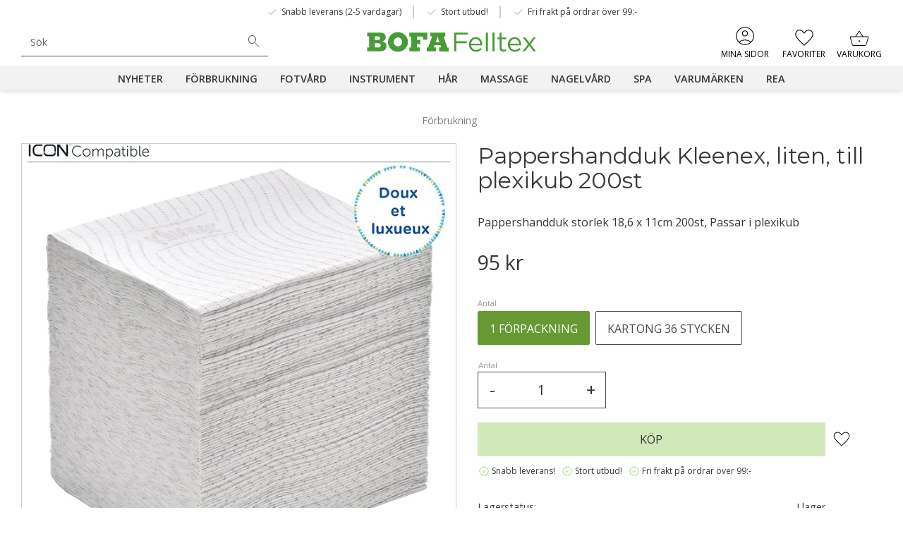

--- FILE ---
content_type: text/html; charset=UTF-8
request_url: https://www.bofa.se/product/pappershandduk-kleenex-liten-till-plexikub-200st
body_size: 17348
content:
<!DOCTYPE html>
<html
     id="product-page"    class="no-js customer-accounts-enabled has-favorite-cart pricelist-1 incl-vat product-page product-722 product-page-with-photoswipe category-37 root-category-37 theme-color-scheme-0 theme-background-pattern-0"
    lang="sv"
    dir="ltr"
    data-country="SE"
    data-currency="SEK"
>

    <head>
        <meta charset="UTF-8" />
        <title>BOFA Felltex Pappershandduk Kleenex, liten, till plexikub 20</title>
                    <meta name="description" content="Pappershandduk storlek 18,6 x 11cm 200st, Passar i plexikub 222-0098" />
                <meta name="viewport" content="width=device-width, initial-scale=1" />
        
                            <link rel="shortcut icon" href="https://cdn.starwebserver.se/shops/bofa-felltex-ab/files/bofafelltex_icon.svg?_=1682425928" />
        
                                    <link rel="canonical" href="https://www.bofa.se/product/pappershandduk-kleenex-liten-till-plexikub-200st" />
        
                        
        
                    <script type="application/ld+json">
                [{"@id":"https:\/\/www.bofa.se\/product\/pappershandduk-kleenex-liten-till-plexikub-200st","@context":"http:\/\/schema.org\/","name":"Pappershandduk Kleenex, liten, till plexikub 200st","description":"Pappershandduk storlek 18,6 x 11cm 200st, Passar i plexikub","image":["https:\/\/cdn.starwebserver.se\/shops\/bofa-felltex-ab\/files\/22-6760-3.jpg","https:\/\/cdn.starwebserver.se\/shops\/bofa-felltex-ab\/files\/22-6760-2.jpg","https:\/\/cdn.starwebserver.se\/shops\/bofa-felltex-ab\/files\/22-6760_dupkvurm1.jpg","https:\/\/cdn.starwebserver.se\/shops\/bofa-felltex-ab\/files\/22-6760-4.jpg"],"@type":"Product","sku":"22-6760","offers":{"@type":"Offer","price":"95","priceCurrency":"SEK","availability":"http:\/\/schema.org\/InStock","url":"https:\/\/www.bofa.se\/product\/pappershandduk-kleenex-liten-till-plexikub-200st?sku=22-6760","itemCondition":"http:\/\/schema.org\/NewCondition"},"mpn":"8409"},{"@id":"https:\/\/www.bofa.se\/product\/pappershandduk-kleenex-liten-till-plexikub-200st?sku=22-6760-1","@context":"http:\/\/schema.org\/","name":"Pappershandduk Kleenex, liten, till plexikub 200st","description":"Pappershandduk storlek 18,6 x 11cm 200st, Passar i plexikub","image":["https:\/\/cdn.starwebserver.se\/shops\/bofa-felltex-ab\/files\/22-6760-3.jpg","https:\/\/cdn.starwebserver.se\/shops\/bofa-felltex-ab\/files\/22-6760-2.jpg","https:\/\/cdn.starwebserver.se\/shops\/bofa-felltex-ab\/files\/22-6760_dupkvurm1.jpg","https:\/\/cdn.starwebserver.se\/shops\/bofa-felltex-ab\/files\/22-6760-4.jpg"],"@type":"Product","sku":"22-6760-1","offers":{"@type":"Offer","price":"2250","priceCurrency":"SEK","availability":"http:\/\/schema.org\/InStock","url":"https:\/\/www.bofa.se\/product\/pappershandduk-kleenex-liten-till-plexikub-200st?sku=22-6760-1","itemCondition":"http:\/\/schema.org\/NewCondition"}}]            </script>
                    <script type="application/ld+json">
                [{"@context":"https:\/\/schema.org","@type":"BreadcrumbList","itemListElement":[{"@type":"ListItem","position":1,"name":"F\u00f6rbrukning","item":"https:\/\/www.bofa.se\/category\/forbrukning"}]},{"@context":"https:\/\/schema.org","@type":"BreadcrumbList","itemListElement":[{"@type":"ListItem","position":1,"name":"SPA","item":"https:\/\/www.bofa.se\/category\/spa"}]},{"@context":"https:\/\/schema.org","@type":"BreadcrumbList","itemListElement":[{"@type":"ListItem","position":1,"name":"Massage","item":"https:\/\/www.bofa.se\/category\/massage"}]},{"@context":"https:\/\/schema.org","@type":"BreadcrumbList","itemListElement":[{"@type":"ListItem","position":1,"name":"F\u00f6rbrukning","item":"https:\/\/www.bofa.se\/category\/forbrukning"},{"@type":"ListItem","position":2,"name":"Torkpapper","item":"https:\/\/www.bofa.se\/category\/torkpapper"}]}]            </script>
        
                        
                <link rel="stylesheet" href="https://cdn.starwebserver.se/61990/css/shop/shop.combined.min.css" />
                                                                    <link rel="stylesheet" href="https://fonts.googleapis.com/css2?family=Material+Symbols+Outlined:opsz,wght,FILL,GRAD@24,100,0,0" />

<link rel="preconnect" href="https://fonts.googleapis.com">
<link rel="preconnect" href="https://fonts.gstatic.com" crossorigin>
<link href="https://fonts.googleapis.com/css2?family=Montserrat:wght@400;600&family=Open+Sans:wght@400;600&display=swap" rel="stylesheet">
<meta name="google-site-verification" content="X3eTIvidjxR4hUjz3KAmgdrhZrXNgkyOCfIzRAfeNAg" />        
                            <link rel="stylesheet" href="https://cdn.starwebserver.se/61990/themes/william/css/theme-plugins.combined.min.css" />
                    <link rel="stylesheet" href="https://cdn.starwebserver.se/61990/themes/william/css/theme.min.css" />
        
                    <link rel="stylesheet" href="https://cdn.starwebserver.se/shops/bofa-felltex-ab/themes/william/css/shop-custom.min.css?_=1742206772" />
        
                <link href="https://fonts.googleapis.com/icon?family=Material+Icons" rel="stylesheet">

                <script>
            var docElement = document.documentElement;
            docElement.className = docElement.className.replace('no-js', 'js');
            eval(decodeURIComponent(Array.prototype.map.call(atob('dmFyIGQ9J3d3dy5ib2ZhLnNlJzt2YXIgZT0nd3d3LmJvZmEuc2UnO2lmKHdpbmRvdy5sb2NhdGlvbi5ob3N0bmFtZSAhPSBkICYmIHdpbmRvdy5sb2NhdGlvbi5ob3N0bmFtZSAhPSBlKXt3aW5kb3cubG9jYXRpb249J2h0dHA6Ly8nK2Q7fQ=='), function(c) {
                    return '%' + ('00' + c.charCodeAt(0).toString(16)).slice(-2)
                }).join('')));        </script>

                                            <meta property="og:site_name" content="BOFA Felltex AB" />
                                                <meta property="og:type" content="product" />
                                                <meta property="og:locale" content="sv_SE" />
                                                <meta property="og:title" content="BOFA Felltex Pappershandduk Kleenex, liten, till plexikub 20" />
                                                <meta property="og:url" content="https://www.bofa.se/product/pappershandduk-kleenex-liten-till-plexikub-200st" />
                                                <meta property="og:description" content="Pappershandduk storlek 18,6 x 11cm 200st, Passar i plexikub 222-0098" />
                                                <meta property="og:image" content="https://cdn.starwebserver.se/shops/bofa-felltex-ab/files/cache/22-6760-3_grande.jpg?_=1750313717" />
                            <meta name="sws:no-image-url" content="https://cdn.starwebserver.se/img/no-image.png" />

        
        
        
        <script>
            var ecommerceContainerIdToProducts = {};

                      
                            
                                    window.dataLayer = window.dataLayer || [];
                    dataLayer.push({ecommerce: null});
                    dataLayer.push(
                        {event: 'view_item', ecommerce: {"currency":"SEK","value":95,"items":[{"item_id":"22-6760","item_name":"Pappershandduk Kleenex, liten, till plexikub 200st (1 f\u00f6rpackning)","currency":"SEK","price":95,"quantity":1,"item_category":"F\u00f6rbrukning","item_category2":"SPA","item_category3":"Massage","item_category4":"Torkpapper"}]}}
                    );
                                            
                                    window.dataLayer = window.dataLayer || [];
                    dataLayer.push({ecommerce: null});
                    dataLayer.push(
                        {event: 'view_item_list', ecommerce: {"item_list_id":"PDPRelatedProducts","item_list_name":"PDP Related products","items":[{"item_id":"222-0098","item_name":"Plexikub till Sm\u00e5 Kleenex","item_list_id":"PDPRelatedProducts","item_list_name":"PDP Related products","currency":"SEK","price":375,"quantity":1,"index":1,"item_category":"Utrustning","item_category2":"SPA"}]}}
                    );
                            
            // use Object.assign to cast empty array to object
            ecommerceContainerIdToProducts = Object.assign({}, {"pdp":{"22-6760":{"item_id":"22-6760","item_name":"Pappershandduk Kleenex, liten, till plexikub 200st (1 f\u00f6rpackning)","currency":"SEK","price":95,"quantity":1,"item_category":"F\u00f6rbrukning","item_category2":"SPA","item_category3":"Massage","item_category4":"Torkpapper"},"22-6760-1":{"item_id":"22-6760-1","item_name":"Pappershandduk Kleenex, liten, till plexikub 200st (Kartong 36 stycken)","currency":"SEK","price":2250,"quantity":1,"item_category":"F\u00f6rbrukning","item_category2":"SPA","item_category3":"Massage","item_category4":"Torkpapper"}},"PDPRelatedProducts":{"222-0098":{"item_id":"222-0098","item_name":"Plexikub till Sm\u00e5 Kleenex","item_list_id":"PDPRelatedProducts","item_list_name":"PDP Related products","currency":"SEK","price":375,"quantity":1,"index":1,"item_category":"Utrustning","item_category2":"SPA"}}});
                </script>

                                    <script>
                    window.dataLayer = window.dataLayer || [];
                    dataLayer.push(
                        {"productId":"22-6760","currency":"SEK","productPrice":"95"}                    );
                </script>
                        <script>(function(w,d,s,l,i){w[l]=w[l]||[];w[l].push({'gtm.start':
                        new Date().getTime(),event:'gtm.js'});var f=d.getElementsByTagName(s)[0],
                    j=d.createElement(s),dl=l!='dataLayer'?'&l='+l:'';j.async=true;j.src=
                    'https://www.googletagmanager.com/gtm.js?id='+i+dl;f.parentNode.insertBefore(j,f);
                })(window,document,'script','dataLayer','GTM-NW3RDDTP');
            </script>
        
            </head>
    <body>
    
                <noscript><iframe src="https://www.googletagmanager.com/ns.html?id=GTM-NW3RDDTP"
                              height="0" width="0" style="display:none;visibility:hidden"></iframe>
            </noscript>
        
        
                                <div id="page-container">

    <header id="site-header" class="site-header">
        <div class="wrapper site-header-wrapper">
            <div class="content site-header-content">

                <div class="header-items">
                    <div class="header-item header-item-1 region header-region header-region-1 has-ace-text-block" data-region="headerTop" ><div class="block ace-text-block block-43 class-usp-box">
    <ul class="class-header-list">
    <li class="class-header-item">
        <span class="material-symbols-outlined">done</span>
        Snabb leverans (2-5 vardagar)
    </li>
    <li class="class-header-item">
        <span class="material-symbols-outlined">done</span>
        Stort utbud!
    </li>
    <li class="class-header-item">
        <span class="material-symbols-outlined">done</span>
        Fri frakt på ordrar över 99:-
    </li>
</ul>
</div>
</div>
                    <div class="header-item header-item-2">
                        <a href="https://www.bofa.se" id="home"><img id="shop-logo" src="https://cdn.starwebserver.se/shops/bofa-felltex-ab/files/bofafelltex_logo.svg?_=1682425824" alt="BOFA Felltex AB" width="250" height="250" /></a>
                        <div class="region header-region header-region-2 has-search-block has-menu-block has-cart-block" data-region="headerMiddle" ><div class="block search-block block-34">
    <h3>Sök</h3>
    <div class="content">
        <form action="/search" method="get">
            <div class="field-wrap search-type required">
                <label for="search-field-block-34" class="caption"><span>Sök produkter & kategorier</span></label>
                <div class="control">
                    <input type="search" name="q" id="search-field-block-34" class="autocomplete" value="" placeholder="Sök" data-text-header="Produkter" data-text-link="Visa alla" aria-label="Sök produkter &amp; kategorier" />
                </div>
            </div>
            <button type="submit" aria-label="Sök"><span aria-hidden="true">Sök</span></button>
        </form>
    </div>
</div>
<nav class="block menu-block block-44 class-mypages custom custom-menu-block" aria-label="Meny">

    
    <ul class="menu menu-level-1" role="menubar">
                                <li class="menu-item menu-item-14 menu-level-1-item "
                            data-id="14"
                            data-level="1"
                            role="none"
                        >
                            <a href="/customer"  title="Mina sidor"
                                class="menu-title menu-title-14 menu-level-1-title "
                                data-level="1"
                                role="menuitem"
                                
                            >Mina sidor</a>
            
            
                        </li>
            </ul>
</nav>

        <script type="text/x-mustache" id="nodesPartialTmpl">
    {{#nodes}}
        {{^hidden}}
            <li class="menu-item menu-item-{{nodeId}} menu-level-{{nodeLevel}}-item {{cssClasses}}{{#dynamicNode}} dynamic-menu-item{{/dynamicNode}}{{#hasChildren}} menu-item-has-children{{/hasChildren}}"
                data-id="{{nodeId}}"
                data-level="{{nodeLevel}}"
                role="none"
            >
                <a href="{{permalink}}" {{#newWindow}}target="_blank" rel="noopener"{{/newWindow}} title="{{value}}"
                    class="menu-title menu-title-{{nodeId}} menu-level-{{nodeLevel}}-title {{cssClasses}}{{#dynamicNode}} dynamic-menu-title{{/dynamicNode}}{{#hasChildren}} menu-title-has-children{{/hasChildren}}"
                    data-level="{{nodeLevel}}"
                    role="menuitem"
                    {{#hasChildren}}aria-haspopup="true" aria-expanded="false"{{/hasChildren}}
                >{{value}}</a>

                {{#hasChildren}}
                    <span class="{{#dynamicNode}}toggle-dynamic-child-menu{{/dynamicNode}}{{^dynamicNode}}toggle-static-child-menu{{/dynamicNode}} toggle-child-menu" role="button" tabindex="0" aria-label="Visa underkategorier" aria-expanded="false" aria-controls="submenu-{{nodeId}}"></span>

                    <ul class="menu menu-level-{{childNodeLevel}}" data-level="{{childNodeLevel}}" role="menu" aria-label="Underkategorier">
                        {{>nodesPartial}}
                    </ul>
                {{/hasChildren}}

            </li>
        {{/hidden}}
    {{/nodes}}
</script>
    <script type="text/x-mustache" id="menuTreeTmpl">
            {{>nodesPartial}}
        </script>
    <div class="block favorite-cart-block block-35">
        <div class="favorite block open-off-canvas-favorites" role="button" tabindex="0" aria-label="Favoriter">
            <div class="favorite-wrap">
                <span class="favorite-title visually-hidden">Favoriter</span>
                <span class="favorite-item-count quantity">
                    <span class="favorite-items-count-label visually-hidden">Antal favoriter: </span>
                    <span class="number"></span>
                </span>
            </div>
        </div>
                <div class="favorite-cart block open-off-canvas-products">
            <div class="cart-wrap">
                <div class="header favorite-cart-header" href="/checkout" role="button" tabindex="0" aria-label="Kundvagn">
                    <span class="favorite-cart-title visually-hidden">Kundvagn</span>
                    <span class="product-item-count quantity">
                        <span class="cart-items-count-label visually-hidden">Antal produkter: </span>
                        <span class="number"></span>
                    </span>
                    <span class="favorite-cart-icon" aria-hidden="true"></span>
                </div>
            </div>
            <span class="cart-item-total-price quantity hide">
                <span class="number"></span>
            </span>
        </div>
            </div> <!-- /.favorite-cart-block -->
</div>
                    </div>
                    <div class="header-item header-item-3 region header-region header-region-3 has-menu-block" data-region="header" >
<nav class="block menu-block block-45 menu-block-with-mega-dropdown-menu custom custom-menu-block" aria-label="Meny">

    
    <ul class="menu menu-level-1" role="menubar">
                                <li class="menu-item menu-item-15 menu-level-1-item "
                            data-id="15"
                            data-level="1"
                            role="none"
                        >
                            <a href="/category/nyheter"  title="Nyheter"
                                class="menu-title menu-title-15 menu-level-1-title "
                                data-level="1"
                                role="menuitem"
                                
                            >Nyheter</a>
            
            
                        </li>
                        <li class="menu-item menu-item-60 menu-level-1-item "
                            data-id="60"
                            data-level="1"
                            role="none"
                        >
                            <a href="/category/forbrukning"  title="Förbrukning"
                                class="menu-title menu-title-60 menu-level-1-title "
                                data-level="1"
                                role="menuitem"
                                
                            >Förbrukning</a>
            
            
                        </li>
                        <li class="menu-item menu-item-23 menu-level-1-item has-children menu-item-has-children"
                            data-id="23"
                            data-level="1"
                            role="none"
                        >
                            <a href="/category/fotvard-5"  title="Fotvård"
                                class="menu-title menu-title-23 menu-level-1-title has-children menu-title-has-children"
                                data-level="1"
                                role="menuitem"
                                aria-haspopup="true" aria-expanded="false"
                            >Fotvård</a>
            
                                <span class="toggle-static-child-menu toggle-child-menu" role="button" tabindex="0" aria-label="Visa underkategorier" aria-expanded="false" aria-controls="submenu-23"></span>
            
                                <ul class="menu menu-level-2" data-level="2" role="menu" aria-label="Underkategorier">
                                                <li class="menu-item menu-item-54 menu-level-2-item "
                                                    data-id="54"
                                                    data-level="2"
                                                    role="none"
                                                >
                                                    <a href="/category/avlastning-3"  title="Avlastning"
                                                        class="menu-title menu-title-54 menu-level-2-title "
                                                        data-level="2"
                                                        role="menuitem"
                                                        
                                                    >Avlastning</a>
                                    
                                    
                                                </li>
                                                <li class="menu-item menu-item-38 menu-level-2-item "
                                                    data-id="38"
                                                    data-level="2"
                                                    role="none"
                                                >
                                                    <a href="/category/fotfilar"  title="Fotfilar"
                                                        class="menu-title menu-title-38 menu-level-2-title "
                                                        data-level="2"
                                                        role="menuitem"
                                                        
                                                    >Fotfilar</a>
                                    
                                    
                                                </li>
                                                <li class="menu-item menu-item-55 menu-level-2-item "
                                                    data-id="55"
                                                    data-level="2"
                                                    role="none"
                                                >
                                                    <a href="/category/kram-salva"  title="Kräm - Salva"
                                                        class="menu-title menu-title-55 menu-level-2-title "
                                                        data-level="2"
                                                        role="menuitem"
                                                        
                                                    >Kräm - Salva</a>
                                    
                                    
                                                </li>
                                                <li class="menu-item menu-item-16 menu-level-2-item "
                                                    data-id="16"
                                                    data-level="2"
                                                    role="none"
                                                >
                                                    <a href="/category/utrustning"  title="Utrustning"
                                                        class="menu-title menu-title-16 menu-level-2-title "
                                                        data-level="2"
                                                        role="menuitem"
                                                        
                                                    >Utrustning</a>
                                    
                                    
                                                </li>
                                </ul>
            
                        </li>
                        <li class="menu-item menu-item-45 menu-level-1-item has-children menu-item-has-children"
                            data-id="45"
                            data-level="1"
                            role="none"
                        >
                            <a href="/category/instrument"  title="Instrument"
                                class="menu-title menu-title-45 menu-level-1-title has-children menu-title-has-children"
                                data-level="1"
                                role="menuitem"
                                aria-haspopup="true" aria-expanded="false"
                            >Instrument</a>
            
                                <span class="toggle-static-child-menu toggle-child-menu" role="button" tabindex="0" aria-label="Visa underkategorier" aria-expanded="false" aria-controls="submenu-45"></span>
            
                                <ul class="menu menu-level-2" data-level="2" role="menu" aria-label="Underkategorier">
                                                <li class="menu-item menu-item-46 menu-level-2-item "
                                                    data-id="46"
                                                    data-level="2"
                                                    role="none"
                                                >
                                                    <a href="/category/borr-2"  title="Borr"
                                                        class="menu-title menu-title-46 menu-level-2-title "
                                                        data-level="2"
                                                        role="menuitem"
                                                        
                                                    >Borr</a>
                                    
                                    
                                                </li>
                                                <li class="menu-item menu-item-47 menu-level-2-item "
                                                    data-id="47"
                                                    data-level="2"
                                                    role="none"
                                                >
                                                    <a href="/category/pincetter"  title="Pincetter"
                                                        class="menu-title menu-title-47 menu-level-2-title "
                                                        data-level="2"
                                                        role="menuitem"
                                                        
                                                    >Pincetter</a>
                                    
                                    
                                                </li>
                                                <li class="menu-item menu-item-48 menu-level-2-item "
                                                    data-id="48"
                                                    data-level="2"
                                                    role="none"
                                                >
                                                    <a href="/category/roterande-instrument-2"  title="Roterande Instrument"
                                                        class="menu-title menu-title-48 menu-level-2-title "
                                                        data-level="2"
                                                        role="menuitem"
                                                        
                                                    >Roterande Instrument</a>
                                    
                                    
                                                </li>
                                                <li class="menu-item menu-item-49 menu-level-2-item "
                                                    data-id="49"
                                                    data-level="2"
                                                    role="none"
                                                >
                                                    <a href="/category/saxar"  title="Saxar"
                                                        class="menu-title menu-title-49 menu-level-2-title "
                                                        data-level="2"
                                                        role="menuitem"
                                                        
                                                    >Saxar</a>
                                    
                                    
                                                </li>
                                                <li class="menu-item menu-item-50 menu-level-2-item "
                                                    data-id="50"
                                                    data-level="2"
                                                    role="none"
                                                >
                                                    <a href="/category/skaft"  title="Skaft"
                                                        class="menu-title menu-title-50 menu-level-2-title "
                                                        data-level="2"
                                                        role="menuitem"
                                                        
                                                    >Skaft</a>
                                    
                                    
                                                </li>
                                                <li class="menu-item menu-item-51 menu-level-2-item "
                                                    data-id="51"
                                                    data-level="2"
                                                    role="none"
                                                >
                                                    <a href="/category/tanger"  title="Tänger"
                                                        class="menu-title menu-title-51 menu-level-2-title "
                                                        data-level="2"
                                                        role="menuitem"
                                                        
                                                    >Tänger</a>
                                    
                                    
                                                </li>
                                                <li class="menu-item menu-item-52 menu-level-2-item "
                                                    data-id="52"
                                                    data-level="2"
                                                    role="none"
                                                >
                                                    <a href="/category/ovrigt-5"  title="Övrigt"
                                                        class="menu-title menu-title-52 menu-level-2-title "
                                                        data-level="2"
                                                        role="menuitem"
                                                        
                                                    >Övrigt</a>
                                    
                                    
                                                </li>
                                </ul>
            
                        </li>
                        <li class="menu-item menu-item-18 menu-level-1-item has-children menu-item-has-children"
                            data-id="18"
                            data-level="1"
                            role="none"
                        >
                            <a href="/category/har"  title="Hår"
                                class="menu-title menu-title-18 menu-level-1-title has-children menu-title-has-children"
                                data-level="1"
                                role="menuitem"
                                aria-haspopup="true" aria-expanded="false"
                            >Hår</a>
            
                                <span class="toggle-static-child-menu toggle-child-menu" role="button" tabindex="0" aria-label="Visa underkategorier" aria-expanded="false" aria-controls="submenu-18"></span>
            
                                <ul class="menu menu-level-2" data-level="2" role="menu" aria-label="Underkategorier">
                                                <li class="menu-item menu-item-57 menu-level-2-item "
                                                    data-id="57"
                                                    data-level="2"
                                                    role="none"
                                                >
                                                    <a href="/category/fransar-bryn"  title="Fransar - Bryn"
                                                        class="menu-title menu-title-57 menu-level-2-title "
                                                        data-level="2"
                                                        role="menuitem"
                                                        
                                                    >Fransar - Bryn</a>
                                    
                                    
                                                </li>
                                                <li class="menu-item menu-item-58 menu-level-2-item "
                                                    data-id="58"
                                                    data-level="2"
                                                    role="none"
                                                >
                                                    <a href="/category/vax"  title="Vax"
                                                        class="menu-title menu-title-58 menu-level-2-title "
                                                        data-level="2"
                                                        role="menuitem"
                                                        
                                                    >Vax</a>
                                    
                                    
                                                </li>
                                                <li class="menu-item menu-item-59 menu-level-2-item "
                                                    data-id="59"
                                                    data-level="2"
                                                    role="none"
                                                >
                                                    <a href="/category/varmare"  title="Värmare"
                                                        class="menu-title menu-title-59 menu-level-2-title "
                                                        data-level="2"
                                                        role="menuitem"
                                                        
                                                    >Värmare</a>
                                    
                                    
                                                </li>
                                </ul>
            
                        </li>
                        <li class="menu-item menu-item-20 menu-level-1-item has-children menu-item-has-children"
                            data-id="20"
                            data-level="1"
                            role="none"
                        >
                            <a href="/category/massage"  title="Massage"
                                class="menu-title menu-title-20 menu-level-1-title has-children menu-title-has-children"
                                data-level="1"
                                role="menuitem"
                                aria-haspopup="true" aria-expanded="false"
                            >Massage</a>
            
                                <span class="toggle-static-child-menu toggle-child-menu" role="button" tabindex="0" aria-label="Visa underkategorier" aria-expanded="false" aria-controls="submenu-20"></span>
            
                                <ul class="menu menu-level-2" data-level="2" role="menu" aria-label="Underkategorier">
                                                <li class="menu-item menu-item-24 menu-level-2-item "
                                                    data-id="24"
                                                    data-level="2"
                                                    role="none"
                                                >
                                                    <a href="/category/forbrukning"  title="Förbrukning"
                                                        class="menu-title menu-title-24 menu-level-2-title "
                                                        data-level="2"
                                                        role="menuitem"
                                                        
                                                    >Förbrukning</a>
                                    
                                    
                                                </li>
                                                <li class="menu-item menu-item-26 menu-level-2-item "
                                                    data-id="26"
                                                    data-level="2"
                                                    role="none"
                                                >
                                                    <a href="/category/pappersunderlagg"  title="Pappersunderlägg"
                                                        class="menu-title menu-title-26 menu-level-2-title "
                                                        data-level="2"
                                                        role="menuitem"
                                                        
                                                    >Pappersunderlägg</a>
                                    
                                    
                                                </li>
                                                <li class="menu-item menu-item-62 menu-level-2-item "
                                                    data-id="62"
                                                    data-level="2"
                                                    role="none"
                                                >
                                                    <a href="/category/bankpapper"  title="Utrustning"
                                                        class="menu-title menu-title-62 menu-level-2-title "
                                                        data-level="2"
                                                        role="menuitem"
                                                        
                                                    >Utrustning</a>
                                    
                                    
                                                </li>
                                </ul>
            
                        </li>
                        <li class="menu-item menu-item-63 menu-level-1-item "
                            data-id="63"
                            data-level="1"
                            role="none"
                        >
                            <a href="/category/nagelvard"  title="Nagelvård"
                                class="menu-title menu-title-63 menu-level-1-title "
                                data-level="1"
                                role="menuitem"
                                
                            >Nagelvård</a>
            
            
                        </li>
                        <li class="menu-item menu-item-56 menu-level-1-item "
                            data-id="56"
                            data-level="1"
                            role="none"
                        >
                            <a href="/category/spa"  title="SPA"
                                class="menu-title menu-title-56 menu-level-1-title "
                                data-level="1"
                                role="menuitem"
                                
                            >SPA</a>
            
            
                        </li>
                        <li class="menu-item menu-item-19 menu-level-1-item "
                            data-id="19"
                            data-level="1"
                            role="none"
                        >
                            <a href="/category/varumarken-3"  title="Varumärken"
                                class="menu-title menu-title-19 menu-level-1-title "
                                data-level="1"
                                role="menuitem"
                                
                            >Varumärken</a>
            
            
                        </li>
                        <li class="menu-item menu-item-64 menu-level-1-item "
                            data-id="64"
                            data-level="1"
                            role="none"
                        >
                            <a href="/category/rea"  title="REA"
                                class="menu-title menu-title-64 menu-level-1-title "
                                data-level="1"
                                role="menuitem"
                                
                            >REA</a>
            
            
                        </li>
            </ul>
</nav>

</div>
                </div>

            </div><!-- .content -->
        </div><!-- .wrapper -->
    </header><!-- #site-header -->

    <div id="content" class="site-content">

        <main id="main-content" aria-label="Huvudinnehåll" >

            <article class="region has-product-block has-ace-text-block has-related-products-legacy-block" data-region="0" >
    
    <div aria-live="polite" aria-atomic="true" class="visually-hidden favorite-status-announcer"></div>
    <div id="product-page-main-container" class="block product-block block-16">

        <script type="text/x-mustache" id="categoryBreadcrumbPartialTmpl">
            {{#nodes}}
                {{#isOpen}}
                    {{#openPage}}
                        <a href="{{shopUrl}}" class="breadcrumb"><span>{{name}}</span></a>
                    {{/openPage}}
                    {{^openPage}}
                        <span  class="breadcrumb">{{name}}</span>
                    {{/openPage}}
                    {{>categoryBreadcrumbPartial}}
                {{/isOpen}}
                {{^isOpen}}
                    {{#selected}}
                        {{#openPage}}
                            <a href="{{shopUrl}}" class="breadcrumb current-breadcrumb"><span>{{name}}</span></a>
                        {{/openPage}}
                        {{^openPage}}
                            <span class="breadcrumb">{{name}}</span>
                        {{/openPage}}
                    {{/selected}}
                {{/isOpen}}
            {{/nodes}}
        </script>

        <div class="breadcrumbs">
                                                    <a href="/category/forbrukning" class="breadcrumb"><span>Förbrukning</span></a>
                                                                                        </div>

    <script type="text/x-mustache" id="rootCategoriesBreadcrumbTmpl">
            {{#showBreadcrumbs}}
                {{#categories}}
                    {{>categoryBreadcrumbPartial}}
                {{/categories}}
            {{/showBreadcrumbs}}
        </script>

    <header class="product-header">
        <h1 class="product-name">Pappershandduk Kleenex, liten, till plexikub 200st</h1>
        <div class="short description product-short-description"><p>Pappershandduk storlek 18,6 x 11cm 200st, Passar i plexikub</p></div>
    </header>

    <div class="dynamic-product-info has-volume-pricing">
                    <div class="product-media stock-status-2"
                data-stock-status-title="I lager"
            >
                <figure>
                    <div class="figure-content">
                            <a class="featured img-wrap product-media-item" href="https://cdn.starwebserver.se/shops/bofa-felltex-ab/files/cache/22-6760-3_grande.jpg?_=1750313717" target="_blank" rel="noopener">
                            
                                <img src="https://cdn.starwebserver.se/shops/bofa-felltex-ab/files/cache/22-6760-3_grande.jpg?_=1750313717" width="679" height="694" id="media-0" data-large-size="https://cdn.starwebserver.se/shops/bofa-felltex-ab/files/cache/22-6760-3_grande.jpg?_=1750313717" data-large-size-width="679" data-large-size-height="694"  alt="Pappershandduk Kleenex, liten, till plexikub 200st" />
                                
                            </a>

                            <a href="https://cdn.starwebserver.se/shops/bofa-felltex-ab/files/cache/22-6760-2_grande.jpg?_=1750313718" class="img-wrap product-media-item" target="_blank" rel="noopener">
                                <img src="https://cdn.starwebserver.se/shops/bofa-felltex-ab/files/cache/22-6760-2_grande.jpg?_=1750313718" height="669" width="679" id="media-1" data-large-size="https://cdn.starwebserver.se/shops/bofa-felltex-ab/files/cache/22-6760-2_grande.jpg?_=1750313718" data-large-size-width="679" data-large-size-height="669" alt="" />
                            </a>
                            <a href="https://cdn.starwebserver.se/shops/bofa-felltex-ab/files/cache/22-6760_dupkvurm1_grande.jpg?_=1750313719" class="img-wrap product-media-item" target="_blank" rel="noopener">
                                <img src="https://cdn.starwebserver.se/shops/bofa-felltex-ab/files/cache/22-6760_dupkvurm1_grande.jpg?_=1750313719" height="681" width="679" id="media-2" data-large-size="https://cdn.starwebserver.se/shops/bofa-felltex-ab/files/cache/22-6760_dupkvurm1_grande.jpg?_=1750313719" data-large-size-width="679" data-large-size-height="681" alt="" />
                            </a>
                            <a href="https://cdn.starwebserver.se/shops/bofa-felltex-ab/files/cache/22-6760-4_grande.jpg?_=1750321639" class="img-wrap product-media-item" target="_blank" rel="noopener">
                                <img src="https://cdn.starwebserver.se/shops/bofa-felltex-ab/files/cache/22-6760-4_grande.jpg?_=1750321639" height="693" width="679" id="media-3" data-large-size="https://cdn.starwebserver.se/shops/bofa-felltex-ab/files/cache/22-6760-4_grande.jpg?_=1750321639" data-large-size-width="679" data-large-size-height="693" alt="" />
                            </a>
                    </div>
                </figure>


            </div><!-- /.product-media -->


            <aside class="product-offer buyable" role="region" aria-label="Produkterbjudande">

                    <div class="product-price">
                            <span class="price"><span class="amount">95</span><span class="currency"> kr</span></span>
                            <span class="unit">/ <abbr title="Förpackning">frp</abbr></span>
                    </div>


                
                <form class="add-to-cart-form product-list-container" novalidate data-ga-ecommerce-list-id="pdp">
                                                                                    <input type="hidden" name="productId" value="722" />
                        <fieldset class="product-variants" data-current-sku="22-6760">
                                <div class="field-wrap select-type attributes-11">
                                    <label for="attributes-11-select" class="caption"><span>Antal</span></label>
                                    <div class="control">
                                        <select name="attributes[11]" id="attributes-11-select" class="attribute-value-select" data-attribute-id="11">
                                                <option value="270" data-value="" selected>1 förpackning</option>
                                                <option value="298" data-value="">Kartong 36 stycken</option>
                                        </select>
                                    </div>
                                </div>
                        </fieldset><!-- /.product-variants -->
                    
                    <div class="add-to-cart-wrap has-unit">
                                <div class="field-wrap number-type quantity-field">
                                    <label for="quantity-field" class="caption"><span>Antal</span></label>
                                    <div class="control">
                                        <input name="quantity" type="number" id="quantity-field" value="1" min="1" max="1000000" step="1" class="number" />
                                                                                                                            <label for="quantity-field" class="unit"><abbr title="Förpackning">frp</abbr></label>
                                                                            </div>
                                </div>

                                <button type="submit" class="product-add-to-cart-action"><span>Köp</span></button>
                                                    <div class="toggle-favorite-action" data-sku="22-6760" data-bundle-config="" role="button" tabindex="0">
                                <span class="favorite ">
                                        <span class="favorite-title visually-hidden">Lägg till i favoriter</span>
                                </span>
                            </div>
                                            </div><!-- /.add-to-cart-wrap -->

                    <div class="product-status" hidden aria-hidden="true">
                        <p class="status-message" data-message="Nu finns produkten i &lt;a href=&quot;/checkout&quot;&gt;kundvagnen&lt;/a&gt;."></p>
                        <p class="view-cart">
                            <a class="product-status-checkout-link" href="/checkout">
                                <b>Till kassan</b>
                                <span class="cart-item-count">1</span>
                            </a>
                        </p>
                    </div>


                                                        </form>

                                <dl class="product-details">
                        <dt class="product-stock-status product-stock-status product-stock-status-2">Lagerstatus</dt>
                        <dd class="product-stock-status product-stock-status-2"><span>I lager</span></dd>
                    <dt class="product-sku">Artikelnr</dt><dd class="product-sku">22-6760</dd>
                        <dt class="product-mpn">Tillv. artikelnr</dt><dd class="product-mpn">8409</dd>
                                        
                                                                                                            
                    
                                    </dl><!-- /product-details -->


                

                                
                
                                                            </aside><!-- /.product-offer -->

            
            
                    </div> <!-- /.dynamic-product-info -->

        <script type="text/x-mustache" id="dynamicProductInfoTmpl">
            <div class="product-media{{^hidePrice}}{{#stockStatusId}} stock-status-{{stockStatusId}}{{/stockStatusId}}{{#savePercentOnDiscountedPrice}} save-percent{{/savePercentOnDiscountedPrice}}{{/hidePrice}}{{#hasLabels}} has-product-label{{/hasLabels}}"{{^hidePrice}}{{#savePercentOnDiscountedPrice}}
                data-save-percent-title="Kampanj!"{{/savePercentOnDiscountedPrice}}{{/hidePrice}}
                {{#stockStatusText}}data-stock-status-title="{{stockStatusText}}"{{/stockStatusText}}
            >
                <figure{{#featuredImage.default}} class="no-image"{{/featuredImage.default}}>
                    {{#campaign}}
                        <div
                            class="campaign-label campaign-label-product-page"
                            style="background-color: #{{campaign.label.color}}; color: {{campaign.label.textColor}}">
                            {{campaign.label.text}}
                        </div>
                    {{/campaign}}
                    <div class="figure-content">
                        {{#featuredImage}}
                            {{#largeUrl}}<a class="featured img-wrap product-media-item" href="{{largeUrl}}" target="_blank" rel="noopener">{{/largeUrl}}
                            {{#featuredImage.default}}<div class="img-wrap">{{/featuredImage.default}}
                                <img src="{{url}}" width="{{width}}" height="{{height}}" id="media-0" {{#largeUrl}}data-large-size="{{largeUrl}}" data-large-size-width="{{largeWidth}}" data-large-size-height="{{largeHeight}}"{{/largeUrl}} {{#disableAutoZoom}}data-cloudzoom="disableZoom: true" {{/disableAutoZoom}} alt="{{alt}}" />
                                {{#featuredImage.default}}</div>{{/featuredImage.default}}
                            {{#largeUrl}}</a>{{/largeUrl}}
                        {{/featuredImage}}

                        {{#secondaryImages}}
                            <a href="{{largeUrl}}" class="img-wrap product-media-item" target="_blank" rel="noopener">
                                <img src="{{url}}" height="{{height}}" width="{{width}}" id="media-{{index}}" data-large-size="{{largeUrl}}" data-large-size-width="{{largeWidth}}" data-large-size-height="{{largeHeight}}" alt="{{alt}}" />
                            </a>
                        {{/secondaryImages}}
                    </div>
                </figure>

                {{^hidePrice}}
                    {{#savePercentOnDiscountedPrice}}
                        <div class="save-percent save-percent-info">
                            <span class="label">Spara</span>
                            <span class="percentage"><span class="value">{{savePercentOnDiscountedPrice}}</span> <span class="unit">%</span></span>
                        </div>
                    {{/savePercentOnDiscountedPrice}}
                {{/hidePrice}}

                {{#labels}}
                    <div class="product-label product-label-{{index}} product-label-id-{{labelId}} {{classes}}"  title="{{name}}" ><span>{{name}}</span></div>
                {{/labels}}
            </div><!-- /.product-media -->


            <aside class="product-offer{{#watchableForCustomer}} watchable{{/watchableForCustomer}}{{#buyable}} buyable{{/buyable}}{{^buyable}}{{^watchableForCustomer}} non-watchable-non-buyable{{/watchableForCustomer}}{{/buyable}}" role="region" aria-label="Produkterbjudande">
                {{#campaign}}
                    <div class="campaign-description-container campaign-label-corner-container">
                        <span
                            class="campaign-label-corner"
                            style="border-top-color: #{{campaign.label.color}};"
                        >
                        </span>
                        <span class="campaign-description-text">
                            {{campaign.description}}
                        </span>
                    </div>
                {{/campaign}}

                                {{^hidePrice}}
                    <div class="product-price">
                                                {{^originalPrice}}
                            {{{sellingPriceHtml}}}
                            <span class="unit">/ <abbr title="Förpackning">frp</abbr></span>
                        {{/originalPrice}}
                        {{#originalPrice}}
                            <div class="selling-price" tabindex="0" role="text">
                                <span class="visually-hidden">Nedsatt pris: </span>
                                {{{sellingPriceHtml}}}
                                <span class="unit">/ <abbr title="Förpackning">frp</abbr></span>
                            </div>
                            <div class="original-price" tabindex="0" role="text">
                                <span class="visually-hidden">Ordinarie pris: </span>
                                {{{originalPriceHtml}}}
                                <span class="unit">/ <abbr title="Förpackning">frp</abbr></span>
                            </div>
                        {{/originalPrice}}
                    </div>
                    {{#historyCheapestPrice}}
                        <div class="price-history">
                            <span class="price-history-text">Lägsta pris senaste 30 dagar:</span>
                            <span class="price-history-value">{{{historyCheapestPrice}}}</span>
                        </div>
                    {{/historyCheapestPrice}}

                                        {{#volumePricing}}
                        {{#hasValidVolumePricesForCustomer}}
                            <div class="volume-pricing has-visible-volume-pricing-content">
                                <div class="volume-pricing-header">
                                    <span class="volume-pricing-header-title">{{{headerTitle}}}</span>
                                    <span class="toggle-volume-pricing-content"></span>
                                </div>
                                <div class="volume-pricing-content">
                                    {{#rows}}
                                        <div class="volume-pricing-row">
                                            <span class="volume">
                                                <span class="amount">{{volumeAmount}}</span>
                                                {{#unit}}<span class="unit"><abbr title="{{name}}">{{symbol}}</abbr></span>{{/unit}}
                                            </span>
                                            {{{volumePriceHtml}}}
                                            {{#unit}}<span class="divider">/</span><span class="unit"><abbr title="{{name}}">{{symbol}}</abbr></span>{{/unit}}
                                            {{#percentAmount}}
                                                <span class="percent">
                                                    <span class="amount">{{percentAmount}}</span><span class="unit">%</span>
                                                </span>
                                            {{/percentAmount}}
                                        </div>
                                    {{/rows}}
                                </div>
                            </div>
                        {{/hasValidVolumePricesForCustomer}}
                    {{/volumePricing}}
                {{/hidePrice}}

                
                <form class="add-to-cart-form product-list-container" novalidate data-ga-ecommerce-list-id="pdp">
                                                                                    <input type="hidden" name="productId" value="722" />
                        <fieldset class="product-variants" data-current-sku="{{sku}}">
                            {{#attributes}}
                                <div class="field-wrap select-type attributes-{{id}}">
                                    <label for="attributes-{{id}}-select" class="caption"><span>{{name}}</span></label>
                                    <div class="control">
                                        <select name="attributes[{{id}}]" id="attributes-{{id}}-select" class="attribute-value-select{{#invalidSelection}} invalid-selection{{/invalidSelection}}" data-attribute-id="{{id}}">
                                            {{#values}}
                                                <option value="{{id}}" data-value="{{value}}"{{#selected}} selected{{/selected}}{{^active}} disabled{{/active}}>{{name}}{{^active}} (Ej tillgänglig){{/active}}</option>
                                            {{/values}}
                                        </select>
                                        {{#showInvalidSelectionMessage}}
                                        <label class="error" for="attributes-{{id}}-select">Varianten är inte tillgänglig, prova ett annat alternativ.</label>
                                        {{/showInvalidSelectionMessage}}
                                    </div>
                                </div>
                            {{/attributes}}
                        </fieldset><!-- /.product-variants -->
                    
                    <div class="add-to-cart-wrap has-unit">
                        {{^hidePrice}}
                            {{#buyable}}
                                <div class="field-wrap number-type quantity-field">
                                    <label for="quantity-field" class="caption"><span>Antal</span></label>
                                    <div class="control">
                                        <input name="quantity" type="number" id="quantity-field" value="1" min="1" max="1000000" step="1" class="number" />
                                                                                                                            <label for="quantity-field" class="unit"><abbr title="Förpackning">frp</abbr></label>
                                                                            </div>
                                </div>

                                <button type="submit" class="product-add-to-cart-action"{{#invalidVariant}} disabled{{/invalidVariant}}><span>Köp</span></button>
                            {{/buyable}}
                        {{/hidePrice}}
                        {{#hidePrice}}
                            <p><a class="button" href="/customer?redirect=%2Fproduct%2Fpappershandduk-kleenex-liten-till-plexikub-200st" rel="nofollow"><span>Logga in för priser</span></a></p>
                        {{/hidePrice}}
                                                    <div class="toggle-favorite-action" data-sku="{{sku}}" data-bundle-config="{{bundleWatchConfig}}" role="button" tabindex="0">
                                <span class="favorite {{#isFavorite}}favorite-active{{/isFavorite}}">
                                    {{#isFavorite}}
                                        <span class="favorite-title visually-hidden">Ta bort från favoriter</span>
                                    {{/isFavorite}}
                                    {{^isFavorite}}
                                        <span class="favorite-title visually-hidden">Lägg till i favoriter</span>
                                    {{/isFavorite}}
                                </span>
                            </div>
                                            </div><!-- /.add-to-cart-wrap -->

                    <div class="product-status" hidden aria-hidden="true">
                        <p class="status-message" data-message="Nu finns produkten i &lt;a href=&quot;/checkout&quot;&gt;kundvagnen&lt;/a&gt;."></p>
                        <p class="view-cart">
                            <a class="product-status-checkout-link" href="/checkout">
                                <b>Till kassan</b>
                                <span class="cart-item-count">1</span>
                            </a>
                        </p>
                    </div>

                                        {{#customerCanShop}}
                        {{#watchable}}
                            {{#isWatching}}
                                <button type="button" disabled>Bevakar</button>
                            {{/isWatching}}
                            {{^isWatching}}
                                <button
                                    type="button"
                                    data-variant-id="{{variantId}}"
                                    data-variant-name="{{variantName}}"
                                    data-bundle-watch-config="{{bundleWatchConfig}}"
                                    data-permalink="pappershandduk-kleenex-liten-till-plexikub-200st"
                                    data-name="Pappershandduk Kleenex, liten, till plexikub 200st"
                                    data-email=""
                                    data-text-signed-up="Bevakad"
                                    class="in-stock-notify"
                                    >Bevaka</button>
                            {{/isWatching}}
                        {{/watchable}}
                    {{/customerCanShop}}

                                                        </form>

                                <dl class="product-details">
                    {{#stockStatusValue}}
                        <dt class="product-stock-status {{stockStatusCssClass}}">{{stockStatusLabel}}</dt>
                        <dd class="{{stockStatusCssClass}}"><span>{{stockStatusValue}}</span></dd>
                    {{/stockStatusValue}}
                    <dt class="product-sku">Artikelnr</dt><dd class="product-sku">{{sku}}</dd>
                    {{#mpn}}
                        <dt class="product-mpn">Tillv. artikelnr</dt><dd class="product-mpn">{{mpn}}</dd>
                    {{/mpn}}
                                        
                                                                                                            
                    
                                    </dl><!-- /product-details -->

                {{#hasAdditionalStockLocations}}
                <div class="product-stock-locations-wrap">
                    <h4>Lagerställen</h4>
                    <div class="product-stock-locations">
                        {{#additionalStockLocations}}
                        <div class="product-stock-location{{#stockStatusId}} status-id-{{stockStatusId}}{{/stockStatusId}}{{#stockStatusIdCode}} status-id-code-{{stockStatusIdCode}}{{/stockStatusIdCode}}{{#isEcommerceStockLocation}} ecommerce-stock-location{{/isEcommerceStockLocation}}">
                            <span class="product-stock-location-name">{{stockLocationName}}</span>
                            <span class="product-stock-location-status{{#stockStatusId}} product-stock-location-status-{{stockStatusId}}{{/stockStatusId}}">
                                <span class="product-stock-location-status-text">{{stockStatusText}}</span>
                            </span>
                        </div>
                        {{/additionalStockLocations}}
                    </div>
                    {{#includeStockLocationsExpandButton}}
                        <a href="#" class="expand-product-stock-locations-button">
                          <span class="more">Visa alla lagerställen</span>
                          <span class="less">Visa färre lagerställen</span>
                        </a>
                    {{/includeStockLocationsExpandButton}}
                </div>
                {{/hasAdditionalStockLocations}}

                                                    {{#documents}}
                        <h4></h4>
                        <ul class="product-documents">
                            {{#document}}
                                <li class="file-type file-type-{{extension}}">
                                    <a href="{{originalUrl}}" target="_blank" rel="noopener" data-file-type="{{extension}}">
                                        <span class="file-ext">{{extension}}</span>
                                        <span class="file-title">
                                            {{title}}{{^title}}{{name}}{{/title}}
                                        </span>
                                        <span class="file-size">{{formattedSize}}</span>
                                    </a>
                                </li>
                            {{/document}}
                        </ul>
                    {{/documents}}
                

                                
                
                                                            </aside><!-- /.product-offer -->

            
            
            </script>

       
    <div id="in-stock-notify-wrap" class="hide">
        <div class="in-stock-notify-modal">
            <h3 id="modal-title" role="heading" aria-level="2"></h3>
            <p class="in-stock-notify-info">Lägg till en bevakning så meddelar vi dig så snart varan är i lager igen.</p>
            <p class="in-stock-notify-message hide" aria-live="polite" role="status">
                <b>Produkten är nu bevakad</b><br />
                Vi meddelar dig så snart varan är i lager igen.            </p>
            <div class="field-wrap email-type">
                <label for="in-stock-notify-email-field" class="caption"><span>E-postadress</span></label>
                <div class="control">
                    <input
                            type="email"
                            name="email"
                            value=""
                            id="in-stock-notify-email-field"
                            placeholder="E-postadress"
                    >
                </div>
            </div>
            <button type="button" title="Lägg till bevakning" class="add-to-in-stock-notify-button">Lägg till bevakning</button>
                            <p class="user-info-legal-notice">Dina personuppgifter behandlas i enlighet med vår <a href="/page/policy-och-cookies">integritetspolicy</a>.</p>
                    </div>
    </div>

    <section class="product-overview" role="region">

        <header class="product-overview-header">
            <h2 class="product-name">Pappershandduk Kleenex, liten, till plexikub 200st</h2>
            <div class="short description product-short-description">
                Pappershandduk storlek 18,6 x 11cm 200st, Passar i plexikub            </div>
        </header>

        <div class="long description product-long-description">
            <p>Varje förpackning innehåller 200 ark 2-lagers enstaka pappersark</p>
<ul><li><span class="a-list-item">Högkvalitativt Kleenex-toalettpapper med märkesprägling för en trevlig tvättrumsupplevelse</span>
</li><li><span class="a-list-item">Kleenex 2-lagers toalettpapper är mjukt och lyxigt och erbjuder mer vård</span>
</li><li><span class="a-list-item">Detta Kleenex-toalettpapper är tillverkat av 100 procent återvunna fibrer, är FSC-certifierat, bär det europeiska miljömärket och kan sköljas ner på ett tillförlitligt sätt</span>
</li></ul>
<p>Säljes i förpackning om 200 stycken eller billigare vid köp av hel kartong ( 36 stycken buntar )</p>        </div>

                        
                
                            <div class="related-products-wrap ">

                
                        <h3>Relaterade produkter</h3>
                        <ul
                            class="related-products product-list-container gallery related-products-gallery gallery-layout-3"
                            data-ga-ecommerce-list-id="PDPRelatedProducts">
                                
<li
    class="gallery-item gallery-item-stock-status-2 has-favorite-option"
    
>
    <a
        href="/product/plexikub-till-sma-kleenex"
        class="gallery-info-link product-info"
        title="Plexikub till Små Kleenex - Transparent plexikub till små kleenex"
        data-sku="222-0098"
        data-id="1320"
    >

            <figure>
                <div class="figure-content">
                    <div class="img-wrap">
                        <img
                                                            src="https://cdn.starwebserver.se/shops/bofa-felltex-ab/files/cache/222-0098-9_tiny.jpg?_=1751965408"
                                srcset="https://cdn.starwebserver.se/shops/bofa-felltex-ab/files/cache/222-0098-9_micro.jpg?_=1751965408 100w, https://cdn.starwebserver.se/shops/bofa-felltex-ab/files/cache/222-0098-9_tiny.jpg?_=1751965408 300w"
                                        data-sizes="(max-width: 501px) 50vw, (max-width: 850px) calc(100vw / 3), (max-width: 1201px) 25vw, (max-width: 1601px) 20vw, (min-width: 1601px) calc(100vw / 6)"
                                                        width="225" height="300" title="" alt="Plexikub till Små Kleenex"
                            data-ratio="0.75"
                            data-view-format="square_portrait"
                        />
                    </div>
                </div>
            </figure>

        <div class="details">

            <div class="description gallery-item-description">
                <h3>Plexikub till Små Kleenex</h3>
                <p class="short-description">Transparent plexikub till små kleenex</p>
                <p class="product-sku" title="Artikelnr">222-0098</p>
            </div>

                <div class="product-price">
                        <span class="price"><span class="amount">375</span><span class="currency"> kr</span></span>
                        <span class="unit">/ <abbr title="Styck">st</abbr></span>
                </div>
        </div><!-- /.details -->


    </a>
            <div class="icon-container">
            <div class="toggle-favorite-action" data-sku="222-0098" data-bundle-config="" role="button" tabindex="0">
                <span class="favorite ">
                        <span class="favorite-title visually-hidden">Lägg till i favoriter</span>
                </span>
            </div>
        </div>
    
    <div class="product-offer">
            <dl class="product-details">
                <dt class="stock-status-label">Lagerstatus</dt><dd class="stock-status">I lager</dd>
            </dl>
                            <a href="/product/plexikub-till-sma-kleenex" class="button info" aria-hidden="true" tabindex="-1"><span>Info</span></a>
            </div><!-- /.product-offer -->
</li>
                        </ul>

                
            </div> <!-- /.related-products-wrap -->
        
    </section><!-- /.details -->
<div class="block ace-text-block block-59 class-usp-productpage">
    <ul class="usp-list">
    <li class="usp-item">
        <span class="material-symbols-outlined">verified</span>
        Snabb leverans!
    </li>
    <li class="usp-item">
        <span class="material-symbols-outlined">verified</span>
        Stort utbud!
    </li>
    <li class="usp-item">
        <span class="material-symbols-outlined">verified</span>
        Fri frakt på ordrar över 99:-
    </li>
</ul>
</div>
<!-- This view is required by 'relatedProductsLegacy'-block-->

</article>


        </main><!-- #main-content -->

        
            <div id="content-sidebar" class="content-sidebar sidebar region " role="complementary" data-region="sidebar" >

                

            </div><!-- #content-sidebar -->
        

    </div><!-- #content -->


    
        <footer id="site-footer" class="site-footer region footer-region has-two-column-text-block has-text-block has-menu-block" data-region="footer" >
            <div class="wrapper site-footer-wrapper">
                <div class="content site-footer-content">

                    <div class="block two-column-text-block block-55 class-showroom-block two column-content text-block">
            <div class="column left">
        <h2>Besök showroom</h2>
<p>Vi har showroom och butik i Stockholm och Varberg.<br>Välkommen att besöka oss!</p>
    </div>
    
            <div class="column right">
        <p><a href="/customer-service">Hitta till showroom</a></p>
<p><span class="material-symbols-outlined">arrow_right_alt</span></p>
    </div>
    </div>
    <div class="block text-block block-39 class-contact-block one-column-text-block one column-content" >
                <div class="column">
            <h3>BOFA Felltex AB</h3>
<p>Tillhandahåller det mesta till Fotvård, Massage och SPA.</p>
<p><strong>Telefon:</strong> <a href="tel:08- 31 43 00">08- 31 43 00</a><br> <strong>E-post:</strong> <a href="mailto:info@bofa.se">info@bofa.se<br></a><strong>Adress:</strong> &nbsp;<a href="https://www.google.se/maps/place/BOFA+Felltex+AB/@60.7396155,15.9011573,17z/data=!3m1!4b1!4m6!3m5!1s0x465f9d7753a4e15f:0x1a50213bcdc2a6f3!8m2!3d60.7396129!4d15.9037376!16s%2Fg%2F1hc4h4z4c">Borgärdesvägen 27, 790 23 Svärdsjö</a><br></p>
<h3>Telefontider:</h3>
<p>Måndag - Fredag: 8.00 - 15.00</p><p>Webben är alltid öppen<font face="Open Sans, Helvetica Neue, Helvetica, Arial, sans-serif"></font><br></p>
        </div>
            </div>

<nav class="block menu-block block-46 custom custom-menu-block" aria-label="Meny">

            <h2>Sortiment</h2>
    
    <ul class="menu menu-level-1" role="menubar">
                                <li class="menu-item menu-item-15 menu-level-1-item "
                            data-id="15"
                            data-level="1"
                            role="none"
                        >
                            <a href="/category/nyheter"  title="Nyheter"
                                class="menu-title menu-title-15 menu-level-1-title "
                                data-level="1"
                                role="menuitem"
                                
                            >Nyheter</a>
            
            
                        </li>
                        <li class="menu-item menu-item-60 menu-level-1-item "
                            data-id="60"
                            data-level="1"
                            role="none"
                        >
                            <a href="/category/forbrukning"  title="Förbrukning"
                                class="menu-title menu-title-60 menu-level-1-title "
                                data-level="1"
                                role="menuitem"
                                
                            >Förbrukning</a>
            
            
                        </li>
                        <li class="menu-item menu-item-23 menu-level-1-item has-children menu-item-has-children"
                            data-id="23"
                            data-level="1"
                            role="none"
                        >
                            <a href="/category/fotvard-5"  title="Fotvård"
                                class="menu-title menu-title-23 menu-level-1-title has-children menu-title-has-children"
                                data-level="1"
                                role="menuitem"
                                aria-haspopup="true" aria-expanded="false"
                            >Fotvård</a>
            
                                <span class="toggle-static-child-menu toggle-child-menu" role="button" tabindex="0" aria-label="Visa underkategorier" aria-expanded="false" aria-controls="submenu-23"></span>
            
                                <ul class="menu menu-level-2" data-level="2" role="menu" aria-label="Underkategorier">
                                                <li class="menu-item menu-item-54 menu-level-2-item "
                                                    data-id="54"
                                                    data-level="2"
                                                    role="none"
                                                >
                                                    <a href="/category/avlastning-3"  title="Avlastning"
                                                        class="menu-title menu-title-54 menu-level-2-title "
                                                        data-level="2"
                                                        role="menuitem"
                                                        
                                                    >Avlastning</a>
                                    
                                    
                                                </li>
                                                <li class="menu-item menu-item-38 menu-level-2-item "
                                                    data-id="38"
                                                    data-level="2"
                                                    role="none"
                                                >
                                                    <a href="/category/fotfilar"  title="Fotfilar"
                                                        class="menu-title menu-title-38 menu-level-2-title "
                                                        data-level="2"
                                                        role="menuitem"
                                                        
                                                    >Fotfilar</a>
                                    
                                    
                                                </li>
                                                <li class="menu-item menu-item-55 menu-level-2-item "
                                                    data-id="55"
                                                    data-level="2"
                                                    role="none"
                                                >
                                                    <a href="/category/kram-salva"  title="Kräm - Salva"
                                                        class="menu-title menu-title-55 menu-level-2-title "
                                                        data-level="2"
                                                        role="menuitem"
                                                        
                                                    >Kräm - Salva</a>
                                    
                                    
                                                </li>
                                                <li class="menu-item menu-item-16 menu-level-2-item "
                                                    data-id="16"
                                                    data-level="2"
                                                    role="none"
                                                >
                                                    <a href="/category/utrustning"  title="Utrustning"
                                                        class="menu-title menu-title-16 menu-level-2-title "
                                                        data-level="2"
                                                        role="menuitem"
                                                        
                                                    >Utrustning</a>
                                    
                                    
                                                </li>
                                </ul>
            
                        </li>
                        <li class="menu-item menu-item-45 menu-level-1-item has-children menu-item-has-children"
                            data-id="45"
                            data-level="1"
                            role="none"
                        >
                            <a href="/category/instrument"  title="Instrument"
                                class="menu-title menu-title-45 menu-level-1-title has-children menu-title-has-children"
                                data-level="1"
                                role="menuitem"
                                aria-haspopup="true" aria-expanded="false"
                            >Instrument</a>
            
                                <span class="toggle-static-child-menu toggle-child-menu" role="button" tabindex="0" aria-label="Visa underkategorier" aria-expanded="false" aria-controls="submenu-45"></span>
            
                                <ul class="menu menu-level-2" data-level="2" role="menu" aria-label="Underkategorier">
                                                <li class="menu-item menu-item-46 menu-level-2-item "
                                                    data-id="46"
                                                    data-level="2"
                                                    role="none"
                                                >
                                                    <a href="/category/borr-2"  title="Borr"
                                                        class="menu-title menu-title-46 menu-level-2-title "
                                                        data-level="2"
                                                        role="menuitem"
                                                        
                                                    >Borr</a>
                                    
                                    
                                                </li>
                                                <li class="menu-item menu-item-47 menu-level-2-item "
                                                    data-id="47"
                                                    data-level="2"
                                                    role="none"
                                                >
                                                    <a href="/category/pincetter"  title="Pincetter"
                                                        class="menu-title menu-title-47 menu-level-2-title "
                                                        data-level="2"
                                                        role="menuitem"
                                                        
                                                    >Pincetter</a>
                                    
                                    
                                                </li>
                                                <li class="menu-item menu-item-48 menu-level-2-item "
                                                    data-id="48"
                                                    data-level="2"
                                                    role="none"
                                                >
                                                    <a href="/category/roterande-instrument-2"  title="Roterande Instrument"
                                                        class="menu-title menu-title-48 menu-level-2-title "
                                                        data-level="2"
                                                        role="menuitem"
                                                        
                                                    >Roterande Instrument</a>
                                    
                                    
                                                </li>
                                                <li class="menu-item menu-item-49 menu-level-2-item "
                                                    data-id="49"
                                                    data-level="2"
                                                    role="none"
                                                >
                                                    <a href="/category/saxar"  title="Saxar"
                                                        class="menu-title menu-title-49 menu-level-2-title "
                                                        data-level="2"
                                                        role="menuitem"
                                                        
                                                    >Saxar</a>
                                    
                                    
                                                </li>
                                                <li class="menu-item menu-item-50 menu-level-2-item "
                                                    data-id="50"
                                                    data-level="2"
                                                    role="none"
                                                >
                                                    <a href="/category/skaft"  title="Skaft"
                                                        class="menu-title menu-title-50 menu-level-2-title "
                                                        data-level="2"
                                                        role="menuitem"
                                                        
                                                    >Skaft</a>
                                    
                                    
                                                </li>
                                                <li class="menu-item menu-item-51 menu-level-2-item "
                                                    data-id="51"
                                                    data-level="2"
                                                    role="none"
                                                >
                                                    <a href="/category/tanger"  title="Tänger"
                                                        class="menu-title menu-title-51 menu-level-2-title "
                                                        data-level="2"
                                                        role="menuitem"
                                                        
                                                    >Tänger</a>
                                    
                                    
                                                </li>
                                                <li class="menu-item menu-item-52 menu-level-2-item "
                                                    data-id="52"
                                                    data-level="2"
                                                    role="none"
                                                >
                                                    <a href="/category/ovrigt-5"  title="Övrigt"
                                                        class="menu-title menu-title-52 menu-level-2-title "
                                                        data-level="2"
                                                        role="menuitem"
                                                        
                                                    >Övrigt</a>
                                    
                                    
                                                </li>
                                </ul>
            
                        </li>
                        <li class="menu-item menu-item-18 menu-level-1-item has-children menu-item-has-children"
                            data-id="18"
                            data-level="1"
                            role="none"
                        >
                            <a href="/category/har"  title="Hår"
                                class="menu-title menu-title-18 menu-level-1-title has-children menu-title-has-children"
                                data-level="1"
                                role="menuitem"
                                aria-haspopup="true" aria-expanded="false"
                            >Hår</a>
            
                                <span class="toggle-static-child-menu toggle-child-menu" role="button" tabindex="0" aria-label="Visa underkategorier" aria-expanded="false" aria-controls="submenu-18"></span>
            
                                <ul class="menu menu-level-2" data-level="2" role="menu" aria-label="Underkategorier">
                                                <li class="menu-item menu-item-57 menu-level-2-item "
                                                    data-id="57"
                                                    data-level="2"
                                                    role="none"
                                                >
                                                    <a href="/category/fransar-bryn"  title="Fransar - Bryn"
                                                        class="menu-title menu-title-57 menu-level-2-title "
                                                        data-level="2"
                                                        role="menuitem"
                                                        
                                                    >Fransar - Bryn</a>
                                    
                                    
                                                </li>
                                                <li class="menu-item menu-item-58 menu-level-2-item "
                                                    data-id="58"
                                                    data-level="2"
                                                    role="none"
                                                >
                                                    <a href="/category/vax"  title="Vax"
                                                        class="menu-title menu-title-58 menu-level-2-title "
                                                        data-level="2"
                                                        role="menuitem"
                                                        
                                                    >Vax</a>
                                    
                                    
                                                </li>
                                                <li class="menu-item menu-item-59 menu-level-2-item "
                                                    data-id="59"
                                                    data-level="2"
                                                    role="none"
                                                >
                                                    <a href="/category/varmare"  title="Värmare"
                                                        class="menu-title menu-title-59 menu-level-2-title "
                                                        data-level="2"
                                                        role="menuitem"
                                                        
                                                    >Värmare</a>
                                    
                                    
                                                </li>
                                </ul>
            
                        </li>
                        <li class="menu-item menu-item-20 menu-level-1-item has-children menu-item-has-children"
                            data-id="20"
                            data-level="1"
                            role="none"
                        >
                            <a href="/category/massage"  title="Massage"
                                class="menu-title menu-title-20 menu-level-1-title has-children menu-title-has-children"
                                data-level="1"
                                role="menuitem"
                                aria-haspopup="true" aria-expanded="false"
                            >Massage</a>
            
                                <span class="toggle-static-child-menu toggle-child-menu" role="button" tabindex="0" aria-label="Visa underkategorier" aria-expanded="false" aria-controls="submenu-20"></span>
            
                                <ul class="menu menu-level-2" data-level="2" role="menu" aria-label="Underkategorier">
                                                <li class="menu-item menu-item-24 menu-level-2-item "
                                                    data-id="24"
                                                    data-level="2"
                                                    role="none"
                                                >
                                                    <a href="/category/forbrukning"  title="Förbrukning"
                                                        class="menu-title menu-title-24 menu-level-2-title "
                                                        data-level="2"
                                                        role="menuitem"
                                                        
                                                    >Förbrukning</a>
                                    
                                    
                                                </li>
                                                <li class="menu-item menu-item-26 menu-level-2-item "
                                                    data-id="26"
                                                    data-level="2"
                                                    role="none"
                                                >
                                                    <a href="/category/pappersunderlagg"  title="Pappersunderlägg"
                                                        class="menu-title menu-title-26 menu-level-2-title "
                                                        data-level="2"
                                                        role="menuitem"
                                                        
                                                    >Pappersunderlägg</a>
                                    
                                    
                                                </li>
                                                <li class="menu-item menu-item-62 menu-level-2-item "
                                                    data-id="62"
                                                    data-level="2"
                                                    role="none"
                                                >
                                                    <a href="/category/bankpapper"  title="Utrustning"
                                                        class="menu-title menu-title-62 menu-level-2-title "
                                                        data-level="2"
                                                        role="menuitem"
                                                        
                                                    >Utrustning</a>
                                    
                                    
                                                </li>
                                </ul>
            
                        </li>
                        <li class="menu-item menu-item-63 menu-level-1-item "
                            data-id="63"
                            data-level="1"
                            role="none"
                        >
                            <a href="/category/nagelvard"  title="Nagelvård"
                                class="menu-title menu-title-63 menu-level-1-title "
                                data-level="1"
                                role="menuitem"
                                
                            >Nagelvård</a>
            
            
                        </li>
                        <li class="menu-item menu-item-56 menu-level-1-item "
                            data-id="56"
                            data-level="1"
                            role="none"
                        >
                            <a href="/category/spa"  title="SPA"
                                class="menu-title menu-title-56 menu-level-1-title "
                                data-level="1"
                                role="menuitem"
                                
                            >SPA</a>
            
            
                        </li>
                        <li class="menu-item menu-item-19 menu-level-1-item "
                            data-id="19"
                            data-level="1"
                            role="none"
                        >
                            <a href="/category/varumarken-3"  title="Varumärken"
                                class="menu-title menu-title-19 menu-level-1-title "
                                data-level="1"
                                role="menuitem"
                                
                            >Varumärken</a>
            
            
                        </li>
                        <li class="menu-item menu-item-64 menu-level-1-item "
                            data-id="64"
                            data-level="1"
                            role="none"
                        >
                            <a href="/category/rea"  title="REA"
                                class="menu-title menu-title-64 menu-level-1-title "
                                data-level="1"
                                role="menuitem"
                                
                            >REA</a>
            
            
                        </li>
            </ul>
</nav>


<nav class="block menu-block block-47 custom custom-menu-block" aria-label="Meny">

            <h2>Har du frågor?</h2>
    
    <ul class="menu menu-level-1" role="menubar">
                                <li class="menu-item menu-item-28 menu-level-1-item "
                            data-id="28"
                            data-level="1"
                            role="none"
                        >
                            <a href="/customer-service"  title="Kontakt och om oss"
                                class="menu-title menu-title-28 menu-level-1-title "
                                data-level="1"
                                role="menuitem"
                                
                            >Kontakt och om oss</a>
            
            
                        </li>
                        <li class="menu-item menu-item-29 menu-level-1-item "
                            data-id="29"
                            data-level="1"
                            role="none"
                        >
                            <a href="/page/hur-handlar-jag"  title="Hur handlar jag?"
                                class="menu-title menu-title-29 menu-level-1-title "
                                data-level="1"
                                role="menuitem"
                                
                            >Hur handlar jag?</a>
            
            
                        </li>
                        <li class="menu-item menu-item-30 menu-level-1-item "
                            data-id="30"
                            data-level="1"
                            role="none"
                        >
                            <a href="/page/kopvillkor"  title="Köpvillkor"
                                class="menu-title menu-title-30 menu-level-1-title "
                                data-level="1"
                                role="menuitem"
                                
                            >Köpvillkor</a>
            
            
                        </li>
                        <li class="menu-item menu-item-31 menu-level-1-item "
                            data-id="31"
                            data-level="1"
                            role="none"
                        >
                            <a href="/page/policy-och-cookies"  title="Policy och cookies"
                                class="menu-title menu-title-31 menu-level-1-title "
                                data-level="1"
                                role="menuitem"
                                
                            >Policy och cookies</a>
            
            
                        </li>
                        <li class="menu-item menu-item-32 menu-level-1-item "
                            data-id="32"
                            data-level="1"
                            role="none"
                        >
                            <a href="/page/reklamation-och-retur"  title="Reklamation och retur"
                                class="menu-title menu-title-32 menu-level-1-title "
                                data-level="1"
                                role="menuitem"
                                
                            >Reklamation och retur</a>
            
            
                        </li>
                        <li class="menu-item menu-item-34 menu-level-1-item "
                            data-id="34"
                            data-level="1"
                            role="none"
                        >
                            <a href="/customer"  title="Mina sidor"
                                class="menu-title menu-title-34 menu-level-1-title "
                                data-level="1"
                                role="menuitem"
                                
                            >Mina sidor</a>
            
            
                        </li>
            </ul>
</nav>

    <div class="block text-block block-56 class-logo-block one-column-text-block one column-content" >
                <div class="column">
            <div><img src='https://cdn.starwebserver.se/shops/bofa-felltex-ab/files/bofafelltex_logo.svg?_=1682425824' srcset='https://cdn.starwebserver.se/shops/bofa-felltex-ab/files/bofafelltex_logo.svg?_=1682425824 100w, https://cdn.starwebserver.se/shops/bofa-felltex-ab/files/bofafelltex_logo.svg?_=1682425824 300w, https://cdn.starwebserver.se/shops/bofa-felltex-ab/files/bofafelltex_logo.svg?_=1682425824 500w, https://cdn.starwebserver.se/shops/bofa-felltex-ab/files/bofafelltex_logo.svg?_=1682425824 800w, https://cdn.starwebserver.se/shops/bofa-felltex-ab/files/bofafelltex_logo.svg?_=1682425824 1000w, https://cdn.starwebserver.se/shops/bofa-felltex-ab/files/bofafelltex_logo.svg?_=1682425824 1500w, https://cdn.starwebserver.se/shops/bofa-felltex-ab/files/bofafelltex_logo.svg?_=1682425824 2600w, https://cdn.starwebserver.se/shops/bofa-felltex-ab/files/bofafelltex_logo.svg?_=1682425824 4096w' alt=''class='' height='100' width='100'></div>
<ul><li>Betala med faktura</li><li><img src='https://cdn.starwebserver.se/shops/bofa-felltex-ab/files/klarna-marketing.svg?_=1681301931' srcset='https://cdn.starwebserver.se/shops/bofa-felltex-ab/files/klarna-marketing.svg?_=1681301931 100w, https://cdn.starwebserver.se/shops/bofa-felltex-ab/files/klarna-marketing.svg?_=1681301931 300w, https://cdn.starwebserver.se/shops/bofa-felltex-ab/files/klarna-marketing.svg?_=1681301931 500w, https://cdn.starwebserver.se/shops/bofa-felltex-ab/files/klarna-marketing.svg?_=1681301931 800w, https://cdn.starwebserver.se/shops/bofa-felltex-ab/files/klarna-marketing.svg?_=1681301931 1000w, https://cdn.starwebserver.se/shops/bofa-felltex-ab/files/klarna-marketing.svg?_=1681301931 1500w, https://cdn.starwebserver.se/shops/bofa-felltex-ab/files/klarna-marketing.svg?_=1681301931 2600w, https://cdn.starwebserver.se/shops/bofa-felltex-ab/files/klarna-marketing.svg?_=1681301931 4096w' alt=''class='' height='100' width='100'></li><li><img src='https://cdn.starwebserver.se/shops/bofa-felltex-ab/files/postnord-logotyp-rgb.svg?_=1681301950' srcset='https://cdn.starwebserver.se/shops/bofa-felltex-ab/files/postnord-logotyp-rgb.svg?_=1681301950 100w, https://cdn.starwebserver.se/shops/bofa-felltex-ab/files/postnord-logotyp-rgb.svg?_=1681301950 300w, https://cdn.starwebserver.se/shops/bofa-felltex-ab/files/postnord-logotyp-rgb.svg?_=1681301950 500w, https://cdn.starwebserver.se/shops/bofa-felltex-ab/files/postnord-logotyp-rgb.svg?_=1681301950 800w, https://cdn.starwebserver.se/shops/bofa-felltex-ab/files/postnord-logotyp-rgb.svg?_=1681301950 1000w, https://cdn.starwebserver.se/shops/bofa-felltex-ab/files/postnord-logotyp-rgb.svg?_=1681301950 1500w, https://cdn.starwebserver.se/shops/bofa-felltex-ab/files/postnord-logotyp-rgb.svg?_=1681301950 2600w, https://cdn.starwebserver.se/shops/bofa-felltex-ab/files/postnord-logotyp-rgb.svg?_=1681301950 4096w' alt=''class='' height='100' width='100'></li><li><img src='https://cdn.starwebserver.se/shops/bofa-felltex-ab/files/cache/db-schenker-standardlogga-data_tiny.png?_=1681389254' srcset='https://cdn.starwebserver.se/shops/bofa-felltex-ab/files/cache/db-schenker-standardlogga-data_micro.png?_=1681389254 100w, https://cdn.starwebserver.se/shops/bofa-felltex-ab/files/cache/db-schenker-standardlogga-data_tiny.png?_=1681389254 300w' alt=''class='' height='51' width='300'></li></ul>
<ul><li><img src='https://cdn.starwebserver.se/shops/bofa-felltex-ab/files/cache/f_logo_rgb-blue_100_tiny.png?_=1681301900' srcset='https://cdn.starwebserver.se/shops/bofa-felltex-ab/files/cache/f_logo_rgb-blue_100_micro.png?_=1681301900 100w, https://cdn.starwebserver.se/shops/bofa-felltex-ab/files/cache/f_logo_rgb-blue_100_tiny.png?_=1681301900 300w' alt=''class='' height='218' width='217'></li><li><img src='https://cdn.starwebserver.se/shops/bofa-felltex-ab/files/cache/instagram_glyph_gradient_rgb-small_tiny.png?_=1681301908' srcset='https://cdn.starwebserver.se/shops/bofa-felltex-ab/files/cache/instagram_glyph_gradient_rgb-small_micro.png?_=1681301908 100w, https://cdn.starwebserver.se/shops/bofa-felltex-ab/files/cache/instagram_glyph_gradient_rgb-small_tiny.png?_=1681301908 300w' alt=''class='' height='200' width='200'></li></ul>
        </div>
            </div>


                    

                </div><!-- .content -->
            </div><!-- .wrapper -->
        </footer><!-- #site-footer -->
    




    
        <div id="mobile-nav" class="region has-menu-block" role="contentinfo" data-region="mobileNav" >
            
<nav class="block menu-block block-64 class-categories-menu custom custom-menu-block" aria-label="Meny">

    
    <ul class="menu menu-level-1" role="menubar">
                                <li class="menu-item menu-item-15 menu-level-1-item "
                            data-id="15"
                            data-level="1"
                            role="none"
                        >
                            <a href="/category/nyheter"  title="Nyheter"
                                class="menu-title menu-title-15 menu-level-1-title "
                                data-level="1"
                                role="menuitem"
                                
                            >Nyheter</a>
            
            
                        </li>
                        <li class="menu-item menu-item-60 menu-level-1-item "
                            data-id="60"
                            data-level="1"
                            role="none"
                        >
                            <a href="/category/forbrukning"  title="Förbrukning"
                                class="menu-title menu-title-60 menu-level-1-title "
                                data-level="1"
                                role="menuitem"
                                
                            >Förbrukning</a>
            
            
                        </li>
                        <li class="menu-item menu-item-23 menu-level-1-item has-children menu-item-has-children"
                            data-id="23"
                            data-level="1"
                            role="none"
                        >
                            <a href="/category/fotvard-5"  title="Fotvård"
                                class="menu-title menu-title-23 menu-level-1-title has-children menu-title-has-children"
                                data-level="1"
                                role="menuitem"
                                aria-haspopup="true" aria-expanded="false"
                            >Fotvård</a>
            
                                <span class="toggle-static-child-menu toggle-child-menu" role="button" tabindex="0" aria-label="Visa underkategorier" aria-expanded="false" aria-controls="submenu-23"></span>
            
                                <ul class="menu menu-level-2" data-level="2" role="menu" aria-label="Underkategorier">
                                                <li class="menu-item menu-item-54 menu-level-2-item "
                                                    data-id="54"
                                                    data-level="2"
                                                    role="none"
                                                >
                                                    <a href="/category/avlastning-3"  title="Avlastning"
                                                        class="menu-title menu-title-54 menu-level-2-title "
                                                        data-level="2"
                                                        role="menuitem"
                                                        
                                                    >Avlastning</a>
                                    
                                    
                                                </li>
                                                <li class="menu-item menu-item-38 menu-level-2-item "
                                                    data-id="38"
                                                    data-level="2"
                                                    role="none"
                                                >
                                                    <a href="/category/fotfilar"  title="Fotfilar"
                                                        class="menu-title menu-title-38 menu-level-2-title "
                                                        data-level="2"
                                                        role="menuitem"
                                                        
                                                    >Fotfilar</a>
                                    
                                    
                                                </li>
                                                <li class="menu-item menu-item-55 menu-level-2-item "
                                                    data-id="55"
                                                    data-level="2"
                                                    role="none"
                                                >
                                                    <a href="/category/kram-salva"  title="Kräm - Salva"
                                                        class="menu-title menu-title-55 menu-level-2-title "
                                                        data-level="2"
                                                        role="menuitem"
                                                        
                                                    >Kräm - Salva</a>
                                    
                                    
                                                </li>
                                                <li class="menu-item menu-item-16 menu-level-2-item "
                                                    data-id="16"
                                                    data-level="2"
                                                    role="none"
                                                >
                                                    <a href="/category/utrustning"  title="Utrustning"
                                                        class="menu-title menu-title-16 menu-level-2-title "
                                                        data-level="2"
                                                        role="menuitem"
                                                        
                                                    >Utrustning</a>
                                    
                                    
                                                </li>
                                </ul>
            
                        </li>
                        <li class="menu-item menu-item-45 menu-level-1-item has-children menu-item-has-children"
                            data-id="45"
                            data-level="1"
                            role="none"
                        >
                            <a href="/category/instrument"  title="Instrument"
                                class="menu-title menu-title-45 menu-level-1-title has-children menu-title-has-children"
                                data-level="1"
                                role="menuitem"
                                aria-haspopup="true" aria-expanded="false"
                            >Instrument</a>
            
                                <span class="toggle-static-child-menu toggle-child-menu" role="button" tabindex="0" aria-label="Visa underkategorier" aria-expanded="false" aria-controls="submenu-45"></span>
            
                                <ul class="menu menu-level-2" data-level="2" role="menu" aria-label="Underkategorier">
                                                <li class="menu-item menu-item-46 menu-level-2-item "
                                                    data-id="46"
                                                    data-level="2"
                                                    role="none"
                                                >
                                                    <a href="/category/borr-2"  title="Borr"
                                                        class="menu-title menu-title-46 menu-level-2-title "
                                                        data-level="2"
                                                        role="menuitem"
                                                        
                                                    >Borr</a>
                                    
                                    
                                                </li>
                                                <li class="menu-item menu-item-47 menu-level-2-item "
                                                    data-id="47"
                                                    data-level="2"
                                                    role="none"
                                                >
                                                    <a href="/category/pincetter"  title="Pincetter"
                                                        class="menu-title menu-title-47 menu-level-2-title "
                                                        data-level="2"
                                                        role="menuitem"
                                                        
                                                    >Pincetter</a>
                                    
                                    
                                                </li>
                                                <li class="menu-item menu-item-48 menu-level-2-item "
                                                    data-id="48"
                                                    data-level="2"
                                                    role="none"
                                                >
                                                    <a href="/category/roterande-instrument-2"  title="Roterande Instrument"
                                                        class="menu-title menu-title-48 menu-level-2-title "
                                                        data-level="2"
                                                        role="menuitem"
                                                        
                                                    >Roterande Instrument</a>
                                    
                                    
                                                </li>
                                                <li class="menu-item menu-item-49 menu-level-2-item "
                                                    data-id="49"
                                                    data-level="2"
                                                    role="none"
                                                >
                                                    <a href="/category/saxar"  title="Saxar"
                                                        class="menu-title menu-title-49 menu-level-2-title "
                                                        data-level="2"
                                                        role="menuitem"
                                                        
                                                    >Saxar</a>
                                    
                                    
                                                </li>
                                                <li class="menu-item menu-item-50 menu-level-2-item "
                                                    data-id="50"
                                                    data-level="2"
                                                    role="none"
                                                >
                                                    <a href="/category/skaft"  title="Skaft"
                                                        class="menu-title menu-title-50 menu-level-2-title "
                                                        data-level="2"
                                                        role="menuitem"
                                                        
                                                    >Skaft</a>
                                    
                                    
                                                </li>
                                                <li class="menu-item menu-item-51 menu-level-2-item "
                                                    data-id="51"
                                                    data-level="2"
                                                    role="none"
                                                >
                                                    <a href="/category/tanger"  title="Tänger"
                                                        class="menu-title menu-title-51 menu-level-2-title "
                                                        data-level="2"
                                                        role="menuitem"
                                                        
                                                    >Tänger</a>
                                    
                                    
                                                </li>
                                                <li class="menu-item menu-item-52 menu-level-2-item "
                                                    data-id="52"
                                                    data-level="2"
                                                    role="none"
                                                >
                                                    <a href="/category/ovrigt-5"  title="Övrigt"
                                                        class="menu-title menu-title-52 menu-level-2-title "
                                                        data-level="2"
                                                        role="menuitem"
                                                        
                                                    >Övrigt</a>
                                    
                                    
                                                </li>
                                </ul>
            
                        </li>
                        <li class="menu-item menu-item-18 menu-level-1-item has-children menu-item-has-children"
                            data-id="18"
                            data-level="1"
                            role="none"
                        >
                            <a href="/category/har"  title="Hår"
                                class="menu-title menu-title-18 menu-level-1-title has-children menu-title-has-children"
                                data-level="1"
                                role="menuitem"
                                aria-haspopup="true" aria-expanded="false"
                            >Hår</a>
            
                                <span class="toggle-static-child-menu toggle-child-menu" role="button" tabindex="0" aria-label="Visa underkategorier" aria-expanded="false" aria-controls="submenu-18"></span>
            
                                <ul class="menu menu-level-2" data-level="2" role="menu" aria-label="Underkategorier">
                                                <li class="menu-item menu-item-57 menu-level-2-item "
                                                    data-id="57"
                                                    data-level="2"
                                                    role="none"
                                                >
                                                    <a href="/category/fransar-bryn"  title="Fransar - Bryn"
                                                        class="menu-title menu-title-57 menu-level-2-title "
                                                        data-level="2"
                                                        role="menuitem"
                                                        
                                                    >Fransar - Bryn</a>
                                    
                                    
                                                </li>
                                                <li class="menu-item menu-item-58 menu-level-2-item "
                                                    data-id="58"
                                                    data-level="2"
                                                    role="none"
                                                >
                                                    <a href="/category/vax"  title="Vax"
                                                        class="menu-title menu-title-58 menu-level-2-title "
                                                        data-level="2"
                                                        role="menuitem"
                                                        
                                                    >Vax</a>
                                    
                                    
                                                </li>
                                                <li class="menu-item menu-item-59 menu-level-2-item "
                                                    data-id="59"
                                                    data-level="2"
                                                    role="none"
                                                >
                                                    <a href="/category/varmare"  title="Värmare"
                                                        class="menu-title menu-title-59 menu-level-2-title "
                                                        data-level="2"
                                                        role="menuitem"
                                                        
                                                    >Värmare</a>
                                    
                                    
                                                </li>
                                </ul>
            
                        </li>
                        <li class="menu-item menu-item-20 menu-level-1-item has-children menu-item-has-children"
                            data-id="20"
                            data-level="1"
                            role="none"
                        >
                            <a href="/category/massage"  title="Massage"
                                class="menu-title menu-title-20 menu-level-1-title has-children menu-title-has-children"
                                data-level="1"
                                role="menuitem"
                                aria-haspopup="true" aria-expanded="false"
                            >Massage</a>
            
                                <span class="toggle-static-child-menu toggle-child-menu" role="button" tabindex="0" aria-label="Visa underkategorier" aria-expanded="false" aria-controls="submenu-20"></span>
            
                                <ul class="menu menu-level-2" data-level="2" role="menu" aria-label="Underkategorier">
                                                <li class="menu-item menu-item-24 menu-level-2-item "
                                                    data-id="24"
                                                    data-level="2"
                                                    role="none"
                                                >
                                                    <a href="/category/forbrukning"  title="Förbrukning"
                                                        class="menu-title menu-title-24 menu-level-2-title "
                                                        data-level="2"
                                                        role="menuitem"
                                                        
                                                    >Förbrukning</a>
                                    
                                    
                                                </li>
                                                <li class="menu-item menu-item-26 menu-level-2-item "
                                                    data-id="26"
                                                    data-level="2"
                                                    role="none"
                                                >
                                                    <a href="/category/pappersunderlagg"  title="Pappersunderlägg"
                                                        class="menu-title menu-title-26 menu-level-2-title "
                                                        data-level="2"
                                                        role="menuitem"
                                                        
                                                    >Pappersunderlägg</a>
                                    
                                    
                                                </li>
                                                <li class="menu-item menu-item-62 menu-level-2-item "
                                                    data-id="62"
                                                    data-level="2"
                                                    role="none"
                                                >
                                                    <a href="/category/bankpapper"  title="Utrustning"
                                                        class="menu-title menu-title-62 menu-level-2-title "
                                                        data-level="2"
                                                        role="menuitem"
                                                        
                                                    >Utrustning</a>
                                    
                                    
                                                </li>
                                </ul>
            
                        </li>
                        <li class="menu-item menu-item-63 menu-level-1-item "
                            data-id="63"
                            data-level="1"
                            role="none"
                        >
                            <a href="/category/nagelvard"  title="Nagelvård"
                                class="menu-title menu-title-63 menu-level-1-title "
                                data-level="1"
                                role="menuitem"
                                
                            >Nagelvård</a>
            
            
                        </li>
                        <li class="menu-item menu-item-56 menu-level-1-item "
                            data-id="56"
                            data-level="1"
                            role="none"
                        >
                            <a href="/category/spa"  title="SPA"
                                class="menu-title menu-title-56 menu-level-1-title "
                                data-level="1"
                                role="menuitem"
                                
                            >SPA</a>
            
            
                        </li>
                        <li class="menu-item menu-item-19 menu-level-1-item "
                            data-id="19"
                            data-level="1"
                            role="none"
                        >
                            <a href="/category/varumarken-3"  title="Varumärken"
                                class="menu-title menu-title-19 menu-level-1-title "
                                data-level="1"
                                role="menuitem"
                                
                            >Varumärken</a>
            
            
                        </li>
                        <li class="menu-item menu-item-64 menu-level-1-item "
                            data-id="64"
                            data-level="1"
                            role="none"
                        >
                            <a href="/category/rea"  title="REA"
                                class="menu-title menu-title-64 menu-level-1-title "
                                data-level="1"
                                role="menuitem"
                                
                            >REA</a>
            
            
                        </li>
            </ul>
</nav>


<nav class="block menu-block block-65 class-mypages custom custom-menu-block" aria-label="Meny">

    
    <ul class="menu menu-level-1" role="menubar">
                                <li class="menu-item menu-item-14 menu-level-1-item "
                            data-id="14"
                            data-level="1"
                            role="none"
                        >
                            <a href="/customer"  title="Mina sidor"
                                class="menu-title menu-title-14 menu-level-1-title "
                                data-level="1"
                                role="menuitem"
                                
                            >Mina sidor</a>
            
            
                        </li>
            </ul>
</nav>


        </div>
    

</div><!-- #page-container -->
        

        <div class="browser-warning">
            <div class="browser-warning-content">
                <p><strong>JavaScript seem to be disabled in your browser.</strong></p>
                <p>You must have JavaScript enabled in your browser to utilize the functionality of this website.</p>
            </div>
        </div>


        
                <div id="sw-confirm">
    <div class="sw-confirm-overlay"></div>
    <div class="sw-confirm-content">
        <span class="icon"></span>
        <div class="sw-confirm-message"></div>
        <div class="sw-confirm-buttons">
            <button type="button" class="sw-confirm-no">Avbryt</button>
            <button type="button" class="sw-confirm-yes">Okej</button>
        </div>
    </div>
</div>

        <!-- Discount code -->
        
                                    <script src="https://ajax.googleapis.com/ajax/libs/jquery/1.12.0/jquery.min.js"
             integrity="sha384-XxcvoeNF5V0ZfksTnV+bejnCsJjOOIzN6UVwF85WBsAnU3zeYh5bloN+L4WLgeNE"
             crossorigin="anonymous"></script>
            <script>window.jQuery || document.write('<script src="https://cdn.starwebserver.se/61990/vendors/scripts/jquery-1.12.0.min.js" crossorigin="anonymous"><\/script>')</script>
         
        <!--[if IE]>
            <script src="https://cdn.starwebserver.se/61990/vendors/scripts/jquery.placeholder.min.js" crossorigin="anonymous"></script>
        <![endif]-->

                <script src="https://cdn.starwebserver.se/61990/js/shop/shop.combined.min.js" crossorigin="anonymous"></script>

                
                
        <script>
            var warningPageHasUnsavedChangesText = 'Du har osparade ändringar. Lämnar du sidan innan du sparat kommer dessa ändringar att förloras.',
                errorActionRequestFailedText = 'Anropet misslyckades. Försök igen senare.',
                primaryLangCode = 'sv',
                currentLangCode = 'sv',
                currentLangCodeHasHostnameDefault = Boolean(),
                subdomainHostnameUrl = 'https://bofa-felltex-ab.starwebserver.se',
                checkoutUrl = '/checkout'
           ;
            sw.localizedThemeTexts = {"openSearchBlockWithFullwidthAriaLabel":"\u00d6ppna s\u00f6kf\u00e4ltet","closeSearchBlockWithFullwidthAriaLabel":"St\u00e4ng s\u00f6kf\u00e4ltet","openSearchBlockWithExpandAriaLabel":"\u00d6ppna s\u00f6kf\u00e4ltet","closeSearchBlockWithExpandAriaLabel":"St\u00e4ng s\u00f6kf\u00e4ltet","openMobileMenuAriaLabel":"\u00d6ppna meny","closeMobileMenuAriaLabel":"St\u00e4ng meny","mobileMenuTitle":"Meny","productAddedToFavoritesMessage":"Produkt tillagd till favoriter","productRemovedFromFavoritesMessage":"Produkt borttagen fr\u00e5n favoriter","productAddedToCartMessage":"%name% har lagts till i varukorgen","galleryLayoutGrid":"Rutn\u00e4tsvy","galleryLayoutList":"Listvy","goToSlideAriaLabel":"G\u00e5 till bild %number%","galleryLayoutChanged":"Visningsvy \u00e4ndrad till %layout%","removeFilter":"Ta bort filter","addToFavorites":"L\u00e4gg till i favoriter","removeFromFavorites":"Ta bort fr\u00e5n favoriter"};
        </script>

        
                    <script src="https://cdn.starwebserver.se/61990/themes/william/js/theme-plugins.combined.min.js" crossorigin="anonymous"></script>
                    <script src="https://cdn.starwebserver.se/61990/themes/william/js/theme.min.js" crossorigin="anonymous"></script>
                                            <script src="https://cdn.jsdelivr.net/npm/vue@3.4.5/dist/vue.global.prod.js"></script>
                                                                                <script src="https://cdn.starwebserver.se/shops/bofa-felltex-ab/themes/william/js/shop-custom.min.js?_=1742206772" crossorigin="anonymous"></script>
                
                    <script type="text/javascript">                window.variantsDynamicViewData = {"allAttributesAndActiveValues":[{"id":11,"name":"Antal","displayType":"standard","values":[{"id":270,"name":"1 f\u00f6rpackning","value":""},{"id":298,"name":"Kartong 36 stycken","value":""}],"asImageColor":false,"asHexColor":false}],"activeVariantsAttributeValueIds":[[270],[298]],"tmplDataParts":{"270":{"sku":"22-6760","weight":"0","hasWeight":false,"hasShippingClass":false,"variantId":3001,"variantName":"Pappershandduk Kleenex, liten, till plexikub 200st (1 f\u00f6rpackning)","isActive":true,"hidePrice":false,"sellingPrice":"95","sellingPriceHtml":"<span class=\"price\"><span class=\"amount\">95<\/span><span class=\"currency\">\u00a0kr<\/span><\/span>","stockStatusLabel":"Lagerstatus","stockStatusText":"I lager","stockStatusValue":"I lager","stockStatusId":2,"stockStatusCssClass":"product-stock-status product-stock-status-2","microdataStockStatus":"InStock","variantKey":"270","customerCanShop":true,"mpn":"8409","buyable":true,"buyableForCustomer":true,"hasLabels":false,"hasVariants":true,"labels":[],"isBundle":false,"unitName":"F\u00f6rpackning","unitSymbol":"frp","featuredImage":{"id":2426,"name":"22-6760-3.jpg","url":"https:\/\/cdn.starwebserver.se\/shops\/bofa-felltex-ab\/files\/cache\/22-6760-3_grande.jpg?_=1750313717","alt":"Pappershandduk Kleenex, liten, till plexikub 200st","height":694,"width":679,"srcset":"https:\/\/cdn.starwebserver.se\/shops\/bofa-felltex-ab\/files\/cache\/22-6760-3_micro.jpg?_=1750313717 100w, https:\/\/cdn.starwebserver.se\/shops\/bofa-felltex-ab\/files\/cache\/22-6760-3_tiny.jpg?_=1750313717 300w, https:\/\/cdn.starwebserver.se\/shops\/bofa-felltex-ab\/files\/cache\/22-6760-3_small.jpg?_=1750313717 500w, https:\/\/cdn.starwebserver.se\/shops\/bofa-felltex-ab\/files\/cache\/22-6760-3_medium.jpg?_=1750313717 800w, https:\/\/cdn.starwebserver.se\/shops\/bofa-felltex-ab\/files\/cache\/22-6760-3_large.jpg?_=1750313717 1000w, https:\/\/cdn.starwebserver.se\/shops\/bofa-felltex-ab\/files\/cache\/22-6760-3_grande.jpg?_=1750313717 1500w","sizes":"","ratio":0.978,"viewFormat":"square_portrait","largeUrl":"https:\/\/cdn.starwebserver.se\/shops\/bofa-felltex-ab\/files\/cache\/22-6760-3_grande.jpg?_=1750313717","largeWidth":679,"largeHeight":694,"isVariantsOriginalImage":false,"microUrl":"https:\/\/cdn.starwebserver.se\/shops\/bofa-felltex-ab\/files\/cache\/22-6760-3_micro.jpg?_=1750313717"},"secondaryImages":[{"id":2427,"name":"22-6760-2.jpg","url":"https:\/\/cdn.starwebserver.se\/shops\/bofa-felltex-ab\/files\/cache\/22-6760-2_grande.jpg?_=1750313718","alt":"","height":669,"width":679,"srcset":"https:\/\/cdn.starwebserver.se\/shops\/bofa-felltex-ab\/files\/cache\/22-6760-2_micro.jpg?_=1750313718 100w, https:\/\/cdn.starwebserver.se\/shops\/bofa-felltex-ab\/files\/cache\/22-6760-2_tiny.jpg?_=1750313718 300w, https:\/\/cdn.starwebserver.se\/shops\/bofa-felltex-ab\/files\/cache\/22-6760-2_small.jpg?_=1750313718 500w, https:\/\/cdn.starwebserver.se\/shops\/bofa-felltex-ab\/files\/cache\/22-6760-2_medium.jpg?_=1750313718 800w, https:\/\/cdn.starwebserver.se\/shops\/bofa-felltex-ab\/files\/cache\/22-6760-2_large.jpg?_=1750313718 1000w, https:\/\/cdn.starwebserver.se\/shops\/bofa-felltex-ab\/files\/cache\/22-6760-2_grande.jpg?_=1750313718 1500w","sizes":"","ratio":1.015,"viewFormat":"square","largeUrl":"https:\/\/cdn.starwebserver.se\/shops\/bofa-felltex-ab\/files\/cache\/22-6760-2_grande.jpg?_=1750313718","largeWidth":679,"largeHeight":669,"index":1},{"id":2428,"name":"22-6760_dupkvurm1.jpg","url":"https:\/\/cdn.starwebserver.se\/shops\/bofa-felltex-ab\/files\/cache\/22-6760_dupkvurm1_grande.jpg?_=1750313719","alt":"","height":681,"width":679,"srcset":"https:\/\/cdn.starwebserver.se\/shops\/bofa-felltex-ab\/files\/cache\/22-6760_dupkvurm1_micro.jpg?_=1750313719 100w, https:\/\/cdn.starwebserver.se\/shops\/bofa-felltex-ab\/files\/cache\/22-6760_dupkvurm1_tiny.jpg?_=1750313719 300w, https:\/\/cdn.starwebserver.se\/shops\/bofa-felltex-ab\/files\/cache\/22-6760_dupkvurm1_small.jpg?_=1750313719 500w, https:\/\/cdn.starwebserver.se\/shops\/bofa-felltex-ab\/files\/cache\/22-6760_dupkvurm1_medium.jpg?_=1750313719 800w, https:\/\/cdn.starwebserver.se\/shops\/bofa-felltex-ab\/files\/cache\/22-6760_dupkvurm1_large.jpg?_=1750313719 1000w, https:\/\/cdn.starwebserver.se\/shops\/bofa-felltex-ab\/files\/cache\/22-6760_dupkvurm1_grande.jpg?_=1750313719 1500w","sizes":"","ratio":0.997,"viewFormat":"square","largeUrl":"https:\/\/cdn.starwebserver.se\/shops\/bofa-felltex-ab\/files\/cache\/22-6760_dupkvurm1_grande.jpg?_=1750313719","largeWidth":679,"largeHeight":681,"index":2},{"id":2436,"name":"22-6760-4.jpg","url":"https:\/\/cdn.starwebserver.se\/shops\/bofa-felltex-ab\/files\/cache\/22-6760-4_grande.jpg?_=1750321639","alt":"","height":693,"width":679,"srcset":"https:\/\/cdn.starwebserver.se\/shops\/bofa-felltex-ab\/files\/cache\/22-6760-4_micro.jpg?_=1750321639 100w, https:\/\/cdn.starwebserver.se\/shops\/bofa-felltex-ab\/files\/cache\/22-6760-4_tiny.jpg?_=1750321639 300w, https:\/\/cdn.starwebserver.se\/shops\/bofa-felltex-ab\/files\/cache\/22-6760-4_small.jpg?_=1750321639 500w, https:\/\/cdn.starwebserver.se\/shops\/bofa-felltex-ab\/files\/cache\/22-6760-4_medium.jpg?_=1750321639 800w, https:\/\/cdn.starwebserver.se\/shops\/bofa-felltex-ab\/files\/cache\/22-6760-4_large.jpg?_=1750321639 1000w, https:\/\/cdn.starwebserver.se\/shops\/bofa-felltex-ab\/files\/cache\/22-6760-4_grande.jpg?_=1750321639 1500w","sizes":"","ratio":0.98,"viewFormat":"square","largeUrl":"https:\/\/cdn.starwebserver.se\/shops\/bofa-felltex-ab\/files\/cache\/22-6760-4_grande.jpg?_=1750321639","largeWidth":679,"largeHeight":693,"index":3}],"documents":[],"hasAtLeastOneInactiveAttribute":false,"watchable":false,"isWatching":false,"watchableForCustomer":false,"title":"Produktinfo","showBreadcrumbs":true,"buttons":"infoButton","imageSize":"grande","showInactiveVariants":true,"showFirstVariantInStock":true,"showWeight":false,"showBulky":false,"sharing":[],"disableAutoZoom":false,"largeImageSize":"grande","cssClass":"","showBreadcrumbsFullPath":false,"isFavorite":false,"url":"\/product\/pappershandduk-kleenex-liten-till-plexikub-200st?sku=22-6760"},"298":{"sku":"22-6760-1","weight":"0","hasWeight":false,"hasShippingClass":false,"variantId":3002,"variantName":"Pappershandduk Kleenex, liten, till plexikub 200st (Kartong 36 stycken)","isActive":true,"hidePrice":false,"sellingPrice":"2250","sellingPriceHtml":"<span class=\"price\"><span class=\"amount\">2\u00a0250<\/span><span class=\"currency\">\u00a0kr<\/span><\/span>","stockStatusLabel":"Lagerstatus","stockStatusText":"I lager","stockStatusValue":"I lager","stockStatusId":2,"stockStatusCssClass":"product-stock-status product-stock-status-2","microdataStockStatus":"InStock","variantKey":"298","customerCanShop":true,"mpn":"","buyable":true,"buyableForCustomer":true,"hasLabels":false,"hasVariants":true,"labels":[],"isBundle":false,"unitName":"F\u00f6rpackning","unitSymbol":"frp","featuredImage":{"id":2426,"name":"22-6760-3.jpg","url":"https:\/\/cdn.starwebserver.se\/shops\/bofa-felltex-ab\/files\/cache\/22-6760-3_grande.jpg?_=1750313717","alt":"Pappershandduk Kleenex, liten, till plexikub 200st","height":694,"width":679,"srcset":"https:\/\/cdn.starwebserver.se\/shops\/bofa-felltex-ab\/files\/cache\/22-6760-3_micro.jpg?_=1750313717 100w, https:\/\/cdn.starwebserver.se\/shops\/bofa-felltex-ab\/files\/cache\/22-6760-3_tiny.jpg?_=1750313717 300w, https:\/\/cdn.starwebserver.se\/shops\/bofa-felltex-ab\/files\/cache\/22-6760-3_small.jpg?_=1750313717 500w, https:\/\/cdn.starwebserver.se\/shops\/bofa-felltex-ab\/files\/cache\/22-6760-3_medium.jpg?_=1750313717 800w, https:\/\/cdn.starwebserver.se\/shops\/bofa-felltex-ab\/files\/cache\/22-6760-3_large.jpg?_=1750313717 1000w, https:\/\/cdn.starwebserver.se\/shops\/bofa-felltex-ab\/files\/cache\/22-6760-3_grande.jpg?_=1750313717 1500w","sizes":"","ratio":0.978,"viewFormat":"square_portrait","largeUrl":"https:\/\/cdn.starwebserver.se\/shops\/bofa-felltex-ab\/files\/cache\/22-6760-3_grande.jpg?_=1750313717","largeWidth":679,"largeHeight":694,"isVariantsOriginalImage":false,"microUrl":"https:\/\/cdn.starwebserver.se\/shops\/bofa-felltex-ab\/files\/cache\/22-6760-3_micro.jpg?_=1750313717"},"secondaryImages":[{"id":2427,"name":"22-6760-2.jpg","url":"https:\/\/cdn.starwebserver.se\/shops\/bofa-felltex-ab\/files\/cache\/22-6760-2_grande.jpg?_=1750313718","alt":"","height":669,"width":679,"srcset":"https:\/\/cdn.starwebserver.se\/shops\/bofa-felltex-ab\/files\/cache\/22-6760-2_micro.jpg?_=1750313718 100w, https:\/\/cdn.starwebserver.se\/shops\/bofa-felltex-ab\/files\/cache\/22-6760-2_tiny.jpg?_=1750313718 300w, https:\/\/cdn.starwebserver.se\/shops\/bofa-felltex-ab\/files\/cache\/22-6760-2_small.jpg?_=1750313718 500w, https:\/\/cdn.starwebserver.se\/shops\/bofa-felltex-ab\/files\/cache\/22-6760-2_medium.jpg?_=1750313718 800w, https:\/\/cdn.starwebserver.se\/shops\/bofa-felltex-ab\/files\/cache\/22-6760-2_large.jpg?_=1750313718 1000w, https:\/\/cdn.starwebserver.se\/shops\/bofa-felltex-ab\/files\/cache\/22-6760-2_grande.jpg?_=1750313718 1500w","sizes":"","ratio":1.015,"viewFormat":"square","largeUrl":"https:\/\/cdn.starwebserver.se\/shops\/bofa-felltex-ab\/files\/cache\/22-6760-2_grande.jpg?_=1750313718","largeWidth":679,"largeHeight":669,"index":1},{"id":2428,"name":"22-6760_dupkvurm1.jpg","url":"https:\/\/cdn.starwebserver.se\/shops\/bofa-felltex-ab\/files\/cache\/22-6760_dupkvurm1_grande.jpg?_=1750313719","alt":"","height":681,"width":679,"srcset":"https:\/\/cdn.starwebserver.se\/shops\/bofa-felltex-ab\/files\/cache\/22-6760_dupkvurm1_micro.jpg?_=1750313719 100w, https:\/\/cdn.starwebserver.se\/shops\/bofa-felltex-ab\/files\/cache\/22-6760_dupkvurm1_tiny.jpg?_=1750313719 300w, https:\/\/cdn.starwebserver.se\/shops\/bofa-felltex-ab\/files\/cache\/22-6760_dupkvurm1_small.jpg?_=1750313719 500w, https:\/\/cdn.starwebserver.se\/shops\/bofa-felltex-ab\/files\/cache\/22-6760_dupkvurm1_medium.jpg?_=1750313719 800w, https:\/\/cdn.starwebserver.se\/shops\/bofa-felltex-ab\/files\/cache\/22-6760_dupkvurm1_large.jpg?_=1750313719 1000w, https:\/\/cdn.starwebserver.se\/shops\/bofa-felltex-ab\/files\/cache\/22-6760_dupkvurm1_grande.jpg?_=1750313719 1500w","sizes":"","ratio":0.997,"viewFormat":"square","largeUrl":"https:\/\/cdn.starwebserver.se\/shops\/bofa-felltex-ab\/files\/cache\/22-6760_dupkvurm1_grande.jpg?_=1750313719","largeWidth":679,"largeHeight":681,"index":2},{"id":2436,"name":"22-6760-4.jpg","url":"https:\/\/cdn.starwebserver.se\/shops\/bofa-felltex-ab\/files\/cache\/22-6760-4_grande.jpg?_=1750321639","alt":"","height":693,"width":679,"srcset":"https:\/\/cdn.starwebserver.se\/shops\/bofa-felltex-ab\/files\/cache\/22-6760-4_micro.jpg?_=1750321639 100w, https:\/\/cdn.starwebserver.se\/shops\/bofa-felltex-ab\/files\/cache\/22-6760-4_tiny.jpg?_=1750321639 300w, https:\/\/cdn.starwebserver.se\/shops\/bofa-felltex-ab\/files\/cache\/22-6760-4_small.jpg?_=1750321639 500w, https:\/\/cdn.starwebserver.se\/shops\/bofa-felltex-ab\/files\/cache\/22-6760-4_medium.jpg?_=1750321639 800w, https:\/\/cdn.starwebserver.se\/shops\/bofa-felltex-ab\/files\/cache\/22-6760-4_large.jpg?_=1750321639 1000w, https:\/\/cdn.starwebserver.se\/shops\/bofa-felltex-ab\/files\/cache\/22-6760-4_grande.jpg?_=1750321639 1500w","sizes":"","ratio":0.98,"viewFormat":"square","largeUrl":"https:\/\/cdn.starwebserver.se\/shops\/bofa-felltex-ab\/files\/cache\/22-6760-4_grande.jpg?_=1750321639","largeWidth":679,"largeHeight":693,"index":3}],"documents":[],"hasAtLeastOneInactiveAttribute":false,"watchable":false,"isWatching":false,"watchableForCustomer":false,"title":"Produktinfo","showBreadcrumbs":true,"buttons":"infoButton","imageSize":"grande","showInactiveVariants":true,"showFirstVariantInStock":true,"showWeight":false,"showBulky":false,"sharing":[],"disableAutoZoom":false,"largeImageSize":"grande","cssClass":"","showBreadcrumbsFullPath":false,"isFavorite":false,"url":"\/product\/pappershandduk-kleenex-liten-till-plexikub-200st?sku=22-6760-1"}},"hasBoostVariants":false};
                window.bundledVariantsDynamicViewData = null;
                window.showInactiveVariants = true;</script>
        
        <!-- Favorite/Shopping Cart -->
                    <div id="shopping-favorite-cart"></div>
            <script src="https://cdn.starwebserver.se/61990/js/shop/modules/shopping-favorite-cart.min.js"></script>
        
    </body>
</html>
<!-- 0.163s -->

--- FILE ---
content_type: text/css
request_url: https://cdn.starwebserver.se/shops/bofa-felltex-ab/themes/william/css/shop-custom.min.css?_=1742206772
body_size: 10102
content:
@charset "UTF-8";@media screen and (prefers-reduced-motion:reduce){*{animation-duration:0.001ms!important;animation-iteration-count:1!important;transition-duration:0.001ms!important}}body,button,html,input,select,textarea,.save-percent-info,.slideshow-block .caption,h1,h2,h3,h4,a{font-family:"Open sans";overflow-wrap:break-word;word-wrap:break-word;-ms-word-break:break-all;word-break:break-word;-ms-hyphens:auto;-moz-hyphens:auto;-webkit-hyphens:auto;hyphens:auto;letter-spacing:normal;font-feature-settings:"liga"}h1{font-size:2rem;font-family:"Montserrat";margin-top:0;text-transform:none}h2{font-size:1.5rem;font-family:"Montserrat";text-transform:none}h3{font-size:1.3rem;font-family:"Montserrat";text-transform:none}p{font-size:1rem}a:hover,.desktop a:hover{text-decoration:none}.site-header button,.site-header .button{color:#333;background:#FFF;border:1px solid #333;border-radius:2px;font-family:"Open sans";font-size:1rem;font-weight:400;text-transform:uppercase;transition:all 0.3s ease;padding:1rem 1.5rem}.site-header button:hover,.site-header .button:hover{color:#FFF;background:#333}.desktop .button{color:#333;background:#FFF;border:1px solid #333;border-radius:2px;font-family:"Open sans";font-size:1rem;font-weight:400;text-transform:uppercase;transition:all 0.3s ease;padding:1rem 1.5rem}.desktop .button:hover{color:#FFF;background:#333}#start-page .button,#start-page .gallery-item .button,.gallery-item .button{color:#333;background:#FFF;border:1px solid #333;border-radius:2px;font-family:"Open sans";font-size:1rem;font-weight:400;text-transform:uppercase;transition:all 0.3s ease;padding:1rem 1.5rem}#start-page .button:hover,#start-page .gallery-item .button:hover,.gallery-item .button:hover{color:#FFF;background:#333}#product-page #content .product-offer .product-add-to-cart-action{color:#333;background:#FFF;border:1px solid #333;border-radius:2px;font-family:"Open sans";font-size:1rem;font-weight:400;text-transform:uppercase;transition:all 0.3s ease;padding:1rem 1.5rem}#product-page #content .product-offer .product-add-to-cart-action:hover{color:#FFF;background:#333}#product-page #content .product-status-checkout-link{color:#333;background:#FFF;border:1px solid #333;border-radius:2px;font-family:"Open sans";font-size:1rem;font-weight:400;text-transform:uppercase;transition:all 0.3s ease;padding:1rem 1.5rem}#product-page #content .product-status-checkout-link:hover{color:#FFF;background:#333}#product-page #content .review-ratings .button{color:#333;background:#FFF;border:1px solid #333;border-radius:2px;font-family:"Open sans";font-size:1rem;font-weight:400;text-transform:uppercase;transition:all 0.3s ease;padding:1rem 1.5rem}#product-page #content .review-ratings .button:hover{color:#FFF;background:#333}.shopping-favorite-cart .cart-footer .checkout-link{color:#333;background:#FFF;border:1px solid #333;border-radius:2px;font-family:"Open sans";font-size:1rem;font-weight:400;text-transform:uppercase;transition:all 0.3s ease;padding:1rem 1.5rem}.shopping-favorite-cart .cart-footer .checkout-link:hover{color:#FFF;background:#333}#customer-info-page #content .customer-account-check-action,#customer-info-page #content [type=submit]{color:#333;background:#FFF;border:1px solid #333;border-radius:2px;font-family:"Open sans";font-size:1rem;font-weight:400;text-transform:uppercase;transition:all 0.3s ease;padding:1rem 1.5rem}#customer-info-page #content .customer-account-check-action:hover,#customer-info-page #content [type=submit]:hover{color:#FFF;background:#333}#support-page #content #supportMail{color:#333;background:#FFF;border:1px solid #333;border-radius:2px;font-family:"Open sans";font-size:1rem;font-weight:400;text-transform:uppercase;transition:all 0.3s ease;padding:1rem 1.5rem}#support-page #content #supportMail:hover{color:#FFF;background:#333}#complaint-return-page #content #complaintMail{color:#333;background:#FFF;border:1px solid #333;border-radius:2px;font-family:"Open sans";font-size:1rem;font-weight:400;text-transform:uppercase;transition:all 0.3s ease;padding:1rem 1.5rem}#complaint-return-page #content #complaintMail:hover{color:#FFF;background:#333}.button,.cart-content-close,.checkout-link,.product-status-checkout-link,button{color:#333;background:#FFF;border:1px solid #333;border-radius:2px;font-family:"Open sans";font-size:1rem;font-weight:400;text-transform:uppercase;transition:all 0.3s ease;padding:1rem 1.5rem}.button:hover,.cart-content-close:hover,.checkout-link:hover,.product-status-checkout-link:hover,button:hover{color:#FFF;background:#333}#checkout-page #content .customer-account-check-action,#checkout-page #content .submit-type button,#checkout-page #content button[type=submit]{color:#333;background:#FFF;border:1px solid #333;border-radius:2px;font-family:"Open sans";font-size:1rem;font-weight:400;text-transform:uppercase;transition:all 0.3s ease;padding:1rem 1.5rem}#checkout-page #content .customer-account-check-action:hover,#checkout-page #content .submit-type button:hover,#checkout-page #content button[type=submit]:hover{color:#FFF;background:#333}.pagination li a,.pagination li span{color:#333;background:#FFF;border:1px solid #333;border-radius:2px;font-family:"Open sans";font-size:1rem;font-weight:400;text-transform:uppercase;transition:all 0.3s ease;padding:1rem 1.5rem;padding:0}.pagination li a:hover,.pagination li span:hover{color:#FFF;background:#333}.pagination li.disabled span:hover{background:transparent}.slideshow-as-list{opacity:1}ul,ol{padding-left:0;list-style-position:outside}.faq-block li,.text-block li,li{padding:0}.faq-block li::before,.text-block li::before,li::before{content:none}#main-content{max-width:100%}#start-page.has-slideshow-media #content,#content{max-width:1400px;margin-left:auto;margin-right:auto;margin-top:110px;padding:1rem}@media only screen and (min-width:576px){#start-page.has-slideshow-media #content,#content{padding:30px}}@media only screen and (min-width:768px){#start-page.has-slideshow-media #content,#content{margin-top:120px}}@media only screen and (min-width:992px){#start-page.has-slideshow-media #content,#content{margin-top:128px}}#page-container{overflow:hidden}html{scroll-behavior:smooth}.has-visible-shopping-cart #page-container .site-header .header-item-1:before{right:-80px}#mobile-menu{display:block;top:auto;bottom:13px;width:36px;left:16px}@media only screen and (min-width:576px){#mobile-menu{left:30px}}@media only screen and (min-width:768px){#mobile-menu{bottom:17px}}@media only screen and (min-width:992px){#mobile-menu{display:none}}#mobile-menu:after{content:"MENY";background-color:transparent;font-size:.75rem;font-weight:400;text-align:center;color:#4d4d4d;line-height:3;letter-spacing:.3px}#mobile-menu span,#mobile-menu span::before,#mobile-menu span::after{width:inherit;height:1.3px;background-color:#4d4d4d}#mobile-menu span::before{top:-7px}#mobile-menu span::after{bottom:-7px}.has-visible-off-canvas-nav #mobile-menu:after{opacity:0}.site-header{position:fixed;z-index:10;width:100%;box-shadow:0 0 8px #ccc}.site-header .site-header-wrapper{padding:0}.site-header .header-item-1{max-width:1400px;margin-left:auto;margin-right:auto;padding:0;position:relative;justify-content:center;padding:8px 16px}@media only screen and (min-width:576px){.site-header .header-item-1{padding:8px 30px}}.site-header .header-item-1:before{content:"";position:absolute;top:0;right:-100%;bottom:0;left:-100%;background-color:inherit;z-index:-1}.site-header .header-item-1 .class-usp-box .class-header-list{display:flex;list-style:none;margin:0;font-size:.75rem;text-transform:none}.site-header .header-item-1 .class-usp-box .class-header-list .class-header-item{line-height:1;display:flex;align-items:center;margin-right:1rem;border-left:2px solid #ccc;padding-left:1rem}@media only screen and (max-width:499px){.site-header .header-item-1 .class-usp-box .class-header-list .class-header-item{margin-right:8px;padding-left:8px}}.site-header .header-item-1 .class-usp-box .class-header-list .class-header-item:first-child{padding-left:0;border-left:none}.site-header .header-item-1 .class-usp-box .class-header-list .class-header-item:last-child{margin-right:0}@media only screen and (max-width:649px){.site-header .header-item-1 .class-usp-box .class-header-list .class-header-item:last-child{display:none}}.site-header .header-item-1 .class-usp-box .class-header-list .class-header-item .material-symbols-outlined{font-size:18px;margin-right:4px;color:#693}.site-header .header-item-2{max-width:1400px;margin-left:auto;margin-right:auto;display:grid;grid-template-columns:repeat(8,1fr);padding:0 16px 8px;align-items:center;border-bottom:1px solid #ccc}@media only screen and (min-width:576px){.site-header .header-item-2{padding:0 30px 8px}}@media only screen and (min-width:992px){.site-header .header-item-2{border-bottom:none}}.site-header .header-item-2 #home{max-width:200px;width:auto;grid-column:3/span 4;grid-row:1;margin:auto;z-index:1}.site-header .header-item-2 #home:hover #shop-logo{transform:scale(.95)}@media only screen and (min-width:768px){.site-header .header-item-2 #home{max-width:250px}}.site-header .header-item-2 #home #shop-logo{transition:transform 0.3s ease}.site-header .header-item-2 .header-region-2{grid-column:7/span 2;grid-row:1}@media only screen and (min-width:992px){.site-header .header-item-2 .header-region-2{grid-column:1/9;display:grid;grid-template-columns:repeat(3,1fr)}}.site-header .header-item-2 .search-block{background-color:rgba(255,255,255,.95);margin-left:0;position:absolute;top:100%;left:0;right:0;border-bottom:1px solid #ccc}@media only screen and (min-width:992px){.site-header .header-item-2 .search-block{grid-column:1;grid-row:1;position:static;border-top:none;border-bottom-color:#4d4d4d;max-width:350px}}.site-header .header-item-2 .search-block .field-wrap{flex:1}.site-header .header-item-2 .search-block input{background-color:transparent;color:#000}@media only screen and (min-width:980px){.site-header .header-item-2 .search-block input{padding:4px .8rem}}.site-header .header-item-2 .search-block input:focus{background-color:#FFF}.site-header .header-item-2 .search-block button{width:auto;padding:4px .8rem;background-color:transparent;color:#4d4d4d;border:none}@media only screen and (min-width:992px){.site-header .header-item-2 .search-block button{padding:8px}}.site-header .header-item-2 .search-block button:after{content:"search";font-family:"Material Symbols Outlined";font-weight:100;font-style:normal;font-size:24px;display:inline-block;text-transform:none;letter-spacing:normal;word-wrap:normal;white-space:nowrap;direction:ltr}.site-header .header-item-2 .class-mypages{display:none;line-height:100%;height:auto;margin-left:0;grid-column:3;grid-row:1;justify-self:end;transform:translateX(-160px)}@media only screen and (min-width:992px){.site-header .header-item-2 .class-mypages{display:block}}.site-header .header-item-2 .class-mypages .menu-item{display:flex;align-items:center}.site-header .header-item-2 .class-mypages .menu-title{text-align:center;line-height:normal;font-size:.75rem;transition:opacity 0.3s ease;color:#000}.site-header .header-item-2 .class-mypages .menu-title:hover{opacity:.6}.site-header .header-item-2 .class-mypages .menu-title:before{background-size:contain;background-repeat:no-repeat;background-position:center center;content:"";display:block;height:34px;width:34px;background-image:url("data:image/svg+xml,%3Csvg xmlns='http://www.w3.org/2000/svg' viewBox='0 96 960 960'%3E%3Cpath fill='%23000000' d='M242 804.846q56.846-38.615 113.461-60.577Q412.077 722.308 480 722.308t124.654 21.961q56.731 21.962 113.577 60.577 43.231-47.077 67.115-104.451Q809.231 643.022 809.231 576q0-138.077-95.577-233.654T480 246.769q-138.077 0-233.654 95.577T150.769 576q0 67.022 24 124.395 24 57.374 67.231 104.451Zm237.752-213.461q-50.06 0-84.175-34.364-34.116-34.363-34.116-84.423t34.364-84.175q34.363-34.115 84.423-34.115t84.175 34.363q34.116 34.363 34.116 84.423t-34.364 84.175q-34.363 34.116-84.423 34.116ZM480.468 936q-75.545 0-141.016-28.038-65.472-28.039-114.423-77.154-48.952-49.116-76.991-114.189Q120 651.545 120 576.119q0-75.427 28.038-140.619 28.039-65.192 77.154-114.308 49.116-49.115 114.189-77.154Q404.455 216 479.881 216q75.427 0 140.619 28.038 65.192 28.039 114.308 77.154 49.115 49.116 77.154 114.34Q840 500.756 840 575.532q0 75.545-28.038 141.016-28.039 65.472-77.154 114.423-49.116 48.952-114.34 76.991Q555.244 936 480.468 936ZM480 905.231q56.538 0 112.5-19.462 55.961-19.461 100.808-58.692-44.847-34.462-99-54.231Q540.154 753.077 480 753.077t-114.692 19.385q-54.539 19.384-97.846 54.615 44.077 39.231 100.038 58.692 55.962 19.462 112.5 19.462Zm.107-344.616q37.739 0 62.701-25.069 24.961-25.068 24.961-62.807 0-37.739-25.069-62.701-25.069-24.961-62.807-24.961-37.739 0-62.701 25.069-24.961 25.069-24.961 62.807 0 37.739 25.069 62.701 25.069 24.961 62.807 24.961ZM480 472.846Zm0 356.308Z'/%3E%3C/svg%3E");margin:auto}.site-header .header-item-2 .favorite-cart-block{margin-left:0}@media only screen and (min-width:992px){.site-header .header-item-2 .favorite-cart-block{grid-column:3;grid-row:1;justify-self:end}}.site-header .header-item-2 .favorite-cart-block .favorite{flex-direction:column;align-items:center;transition:all 0.3s ease-out}.site-header .header-item-2 .favorite-cart-block .favorite:hover{opacity:.6}@media only screen and (min-width:360px){.site-header .header-item-2 .favorite-cart-block .favorite:before{font-size:34px}}@media only screen and (min-width:768px){.site-header .header-item-2 .favorite-cart-block .favorite:after{content:"Favoriter";font-size:.75rem;line-height:100%;color:#000}}.site-header .header-item-2 .favorite-cart-block .favorite-cart{margin-left:0;transition:all 0.3s ease-out}@media only screen and (min-width:360px){.site-header .header-item-2 .favorite-cart-block .favorite-cart{margin-left:2px}}@media only screen and (min-width:768px){.site-header .header-item-2 .favorite-cart-block .favorite-cart{margin-left:16px}}.site-header .header-item-2 .favorite-cart-block .favorite-cart:hover{opacity:.6}.site-header .header-item-2 .favorite-cart-block .favorite-cart .favorite-cart-icon{flex-direction:column;justify-content:center}@media only screen and (min-width:360px){.site-header .header-item-2 .favorite-cart-block .favorite-cart .favorite-cart-icon:before{font-size:34px}}@media only screen and (min-width:768px){.site-header .header-item-2 .favorite-cart-block .favorite-cart .favorite-cart-icon:after{content:"Varukorg";font-size:.75rem;line-height:100%;color:#000}}.site-header .header-item-3{max-width:1400px;margin-left:auto;margin-right:auto;display:none;background-color:#f2f2f2;max-width:none}@media only screen and (min-width:992px){.site-header .header-item-3{display:block}}.site-header .header-item-3 .menu-block{max-width:1400px;margin:auto}.site-header .header-item-3 .menu-level-1{justify-content:center}.site-header .header-item-3 .menu-level-2{max-height:calc(100vh - 128px);overflow-y:auto;max-width:1400px;left:30px;right:30px;margin:auto;box-shadow:0 0 8px #ccc}.site-header .header-item-3 .menu-level-3{margin-top:4px}.site-header .header-item-3 .menu-level-1-item:hover{background-color:#e6e6e6}.site-header .header-item-3 .menu-level-2-item{width:220px}.site-header .header-item-3 .menu-level-1-title{padding:6px 16px 4px;font-weight:600}.site-header .header-item-3 .menu-level-2-title{border-bottom:8px solid #f2f2f2}.site-header .header-item-3 .menu-level-3-title{text-transform:none;color:#4d4d4d}.favorite-cart-block .favorite:before,.cart-block .favorite:before,.toggle-favorite-action .favorite:before,.shopping-favorite-cart .favorite:before{background-size:contain;background-repeat:no-repeat;background-position:center center;content:"";display:block;height:34px;width:34px;background-image:url("data:image/svg+xml,%3Csvg xmlns='http://www.w3.org/2000/svg' viewBox='0 96 960 960'%3E%3Cpath fill='%23000000' d='m480 881.923-22.539-20.846q-100.383-91.736-165.653-157.56-65.27-65.825-103.577-115.94-38.308-50.115-53.27-90.247Q120 457.198 120 417.615q0-74.434 50.5-125.025Q221 242 295.385 242q54.692 0 101.653 29.307Q444 300.615 480 357q38.923-57.846 84.659-86.423Q610.394 242 664.615 242 739 242 789.5 292.59 840 343.181 840 417.615q0 39.583-14.961 79.715-14.962 40.132-53.182 90.081-38.219 49.95-103.577 115.94T502.539 861.077L480 881.923Zm0-41.308q98.202-89.574 161.624-153.465 63.421-63.891 100.783-111.674 37.362-47.784 52.093-84.731 14.731-36.948 14.731-72.985 0-62.299-41.231-103.645t-103.16-41.346q-50.755 0-92.682 29.577t-78.927 91.962h-26.693q-37.538-62.154-79.45-91.847-41.912-29.692-91.928-29.692-61.16 0-102.775 41.346-41.616 41.346-41.616 104.071 0 35.819 14.854 72.81 14.854 36.99 51.692 84.766 36.839 47.777 100.916 111.469Q382.308 750.923 480 840.615Zm0-283.923Z'/%3E%3C/svg%3E")}.favorite-cart-block .favorite-cart .favorite-cart-icon:before,.favorite-cart-block .favorite-cart .cart-icon:before,.favorite-cart-block .favorite-cart .add-to-cart:before,.favorite-cart-block .cart-wrap .favorite-cart-icon:before,.favorite-cart-block .cart-wrap .cart-icon:before,.favorite-cart-block .cart-wrap .add-to-cart:before,.favorite-cart-block .favorite-list .favorite-cart-icon:before,.favorite-cart-block .favorite-list .cart-icon:before,.favorite-cart-block .favorite-list .add-to-cart:before,.cart-block .favorite-cart .favorite-cart-icon:before,.cart-block .favorite-cart .cart-icon:before,.cart-block .favorite-cart .add-to-cart:before,.cart-block .cart-wrap .favorite-cart-icon:before,.cart-block .cart-wrap .cart-icon:before,.cart-block .cart-wrap .add-to-cart:before,.cart-block .favorite-list .favorite-cart-icon:before,.cart-block .favorite-list .cart-icon:before,.cart-block .favorite-list .add-to-cart:before,.toggle-favorite-action .favorite-cart .favorite-cart-icon:before,.toggle-favorite-action .favorite-cart .cart-icon:before,.toggle-favorite-action .favorite-cart .add-to-cart:before,.toggle-favorite-action .cart-wrap .favorite-cart-icon:before,.toggle-favorite-action .cart-wrap .cart-icon:before,.toggle-favorite-action .cart-wrap .add-to-cart:before,.toggle-favorite-action .favorite-list .favorite-cart-icon:before,.toggle-favorite-action .favorite-list .cart-icon:before,.toggle-favorite-action .favorite-list .add-to-cart:before,.shopping-favorite-cart .favorite-cart .favorite-cart-icon:before,.shopping-favorite-cart .favorite-cart .cart-icon:before,.shopping-favorite-cart .favorite-cart .add-to-cart:before,.shopping-favorite-cart .cart-wrap .favorite-cart-icon:before,.shopping-favorite-cart .cart-wrap .cart-icon:before,.shopping-favorite-cart .cart-wrap .add-to-cart:before,.shopping-favorite-cart .favorite-list .favorite-cart-icon:before,.shopping-favorite-cart .favorite-list .cart-icon:before,.shopping-favorite-cart .favorite-list .add-to-cart:before{background-size:contain;background-repeat:no-repeat;background-position:center center;content:"";display:block;height:34px;width:34px;background-image:url("data:image/svg+xml,%3Csvg xmlns='http://www.w3.org/2000/svg' viewBox='0 -960 960 960'%3E%3Cpath fill='%23000000' d='M248-172q-20 0-36.5-11.5T190-215l-84-295q-4-14 5-26t24-12h187l134-203q5-7 11-10t14-3q8 0 14 3.5t11 10.5l132 202h187q15 0 24.5 12t4.5 26l-86 295q-5 20-21.5 31.5T710-172H248Zm-4-28h472q11 0 19-6.5t11-17.5l82-296H132l82 296q3 11 11 17.5t19 6.5Zm236-132q11 0 19.5-8.5T508-360q0-11-8.5-19.5T480-388q-11 0-19.5 8.5T452-360q0 11 8.5 19.5T480-332ZM356-548h248L480-738 356-548Zm124 188Z'/%3E%3C/svg%3E")}.favorite-cart-block .favorite-wrap,.cart-block .favorite-wrap,.toggle-favorite-action .favorite-wrap,.shopping-favorite-cart .favorite-wrap{position:absolute;top:3px;right:-6px}@media only screen and (min-width:768px){.favorite-cart-block .favorite-wrap,.cart-block .favorite-wrap,.toggle-favorite-action .favorite-wrap,.shopping-favorite-cart .favorite-wrap{right:7px}}.favorite-cart-block .favorite-wrap .number,.cart-block .favorite-wrap .number,.toggle-favorite-action .favorite-wrap .number,.shopping-favorite-cart .favorite-wrap .number{line-height:17px;font-size:.7rem;width:auto;min-width:18px;border-radius:999px;padding:0 2px;background-color:#f54b68}.favorite-cart-block .product-item-count,.cart-block .product-item-count,.toggle-favorite-action .product-item-count,.shopping-favorite-cart .product-item-count{position:absolute;top:4px;right:-4px}@media only screen and (min-width:768px){.favorite-cart-block .product-item-count,.cart-block .product-item-count,.toggle-favorite-action .product-item-count,.shopping-favorite-cart .product-item-count{right:7px}}.favorite-cart-block .product-item-count .number,.cart-block .product-item-count .number,.toggle-favorite-action .product-item-count .number,.shopping-favorite-cart .product-item-count .number{line-height:17px;font-size:.7rem;width:auto;min-width:18px;border-radius:999px;padding:0 2px;background-color:#7cbb3e}.toggle-favorite-action .favorite-active:before{color:#f54b68}#shopping-favorite-cart .shopping-favorite-cart .cart-content-close{width:auto;height:auto;border:none}#shopping-favorite-cart .shopping-favorite-cart .cart-content-close:after{content:"close";font-family:"Material icons"}#shopping-favorite-cart .shopping-favorite-cart .selected-header{font-family:"Montserrat"}#shopping-favorite-cart .shopping-favorite-cart .favorite:before{font-size:34px}#shopping-favorite-cart .shopping-favorite-cart .favorite-cart .favorite-cart-icon:before{font-size:34px}#shopping-favorite-cart .shopping-favorite-cart .favorite-item-count{margin:0}#shopping-favorite-cart .shopping-favorite-cart .favorite-wrap{top:20px;right:-6px}#shopping-favorite-cart .shopping-favorite-cart .favorite-wrap .number{line-height:17px;font-size:.7rem;width:auto;min-width:18px;border-radius:999px;padding:0 2px;white-space:nowrap}#shopping-favorite-cart .shopping-favorite-cart .product-item-count{top:20px;right:-8px;margin:0}#shopping-favorite-cart .shopping-favorite-cart .product-item-count .number{line-height:17px;font-size:.7rem;width:auto;min-width:18px;border-radius:999px;padding:0 2px;white-space:nowrap}#shopping-favorite-cart .shopping-favorite-cart .db-cart-message a{color:#09C;font-weight:600}#shopping-favorite-cart .shopping-favorite-cart .db-cart-message a:hover{text-decoration:underline}#shopping-favorite-cart .shopping-favorite-cart .favorite-item:hover{background-color:#f2f2f2}#shopping-favorite-cart .shopping-favorite-cart .favorite-item:hover .add-to-cart,#shopping-favorite-cart .shopping-favorite-cart .favorite-item:hover .info-link,#shopping-favorite-cart .shopping-favorite-cart .favorite-item:hover .info-link-text{background-color:#693;color:#FFF}#shopping-favorite-cart .shopping-favorite-cart .favorite-item:hover img{mix-blend-mode:multiply}#shopping-favorite-cart .shopping-favorite-cart .favorite-item .remove-item-action{border:none}#shopping-favorite-cart .shopping-favorite-cart .cart-footer .cart-summary{font-family:"Montserrat"}#shopping-favorite-cart .shopping-favorite-cart .cart-footer .cart-summary .price{font-family:"Open sans"}#shopping-favorite-cart .shopping-favorite-cart .cart-footer .checkout-link:hover{background-color:#693;border-color:#693}.mobile-menu-with-left-push.has-visible-off-canvas-nav #page-container{transform:none}.off-canvas-nav{width:100vw;height:calc(100% - 77px);top:77px;bottom:0;padding:1rem;padding-bottom:2rem;background-color:#FFF}.off-canvas-nav h2{margin-top:0;margin-bottom:.5rem;padding-bottom:.5rem;border-bottom:2px solid #547e2a;color:#547e2a}.off-canvas-nav .menu-title{font-weight:400}.off-canvas-nav .menu-level-1-title{border-bottom:1px solid #b3b3b3;padding:20px 0 18px}.off-canvas-nav .menu-level-2{margin-top:12px}.off-canvas-nav .toggle-child-menu{line-height:70px}.off-canvas-nav .toggle-child-menu:before{content:"chevron_right";font-family:"Material Symbols Outlined";font-weight:400;font-style:normal;font-size:30px;display:inline-block;line-height:1;text-transform:none;letter-spacing:normal;word-wrap:normal;white-space:nowrap;direction:ltr}.off-canvas-nav .menu-item-show-children>.toggle-child-menu:before{content:"expand_less"}.off-canvas-nav .menu-level-2 .toggle-child-menu{line-height:44px}.off-canvas-nav .class-info-menu{margin-top:2rem;margin-bottom:1rem}.off-canvas-nav .class-info-menu .menu-level-1-title{padding:10px 0;font-size:1rem;color:#547e2a;border-bottom:none}.off-canvas-nav .class-mypages{margin-top:2rem}.off-canvas-nav .class-mypages .menu-title{border-bottom:none;display:flex;align-items:center;border:1px solid gray;border-radius:2px;padding:10px;width:fit-content}.off-canvas-nav .class-mypages .menu-title:before{content:"account_circle";font-family:"Material Symbols Outlined";text-transform:none;font-size:30px;line-height:100%;font-weight:100;display:block;margin-right:8px}.quick-search-results .quick-search-result .price{white-space:nowrap}.quick-search-results .search-link a{color:#693;font-weight:600}.quick-search-results .search-link a:hover{text-decoration:underline}#start-page .product-list-block .gallery-item,.product-list-block .gallery-item,.related-products-wrap .gallery-item,.product-upsell-wrap .gallery-item,.search-results-block .gallery-item{margin-bottom:40px}#start-page .product-list-block .gallery-item .gallery-info-link,.product-list-block .gallery-item .gallery-info-link,.related-products-wrap .gallery-item .gallery-info-link,.product-upsell-wrap .gallery-item .gallery-info-link,.search-results-block .gallery-item .gallery-info-link{padding:0}#start-page .product-list-block .gallery-item figure,.product-list-block .gallery-item figure,.related-products-wrap .gallery-item figure,.product-upsell-wrap .gallery-item figure,.search-results-block .gallery-item figure{border:1px solid #ccc}#start-page .product-list-block .gallery-item .details,.product-list-block .gallery-item .details,.related-products-wrap .gallery-item .details,.product-upsell-wrap .gallery-item .details,.search-results-block .gallery-item .details{text-align:left;padding-left:0}#start-page .product-list-block .gallery-item .details .description h3,.product-list-block .gallery-item .details .description h3,.related-products-wrap .gallery-item .details .description h3,.product-upsell-wrap .gallery-item .details .description h3,.search-results-block .gallery-item .details .description h3{display:-webkit-box;-webkit-box-orient:vertical;-webkit-line-clamp:2;overflow:hidden;white-space:break-spaces;line-height:120%}#start-page .product-list-block .gallery-item .details .description .short-description,.product-list-block .gallery-item .details .description .short-description,.related-products-wrap .gallery-item .details .description .short-description,.product-upsell-wrap .gallery-item .details .description .short-description,.search-results-block .gallery-item .details .description .short-description{display:-webkit-box;-webkit-box-orient:vertical;-webkit-line-clamp:1;overflow:hidden;white-space:break-spaces}#start-page .product-list-block .gallery-item .details .product-price,.product-list-block .gallery-item .details .product-price,.related-products-wrap .gallery-item .details .product-price,.product-upsell-wrap .gallery-item .details .product-price,.search-results-block .gallery-item .details .product-price{min-height:unset;line-height:100%;font-size:1.2rem}#start-page .product-list-block .gallery-item .details .product-price .selling-price,.product-list-block .gallery-item .details .product-price .selling-price,.related-products-wrap .gallery-item .details .product-price .selling-price,.product-upsell-wrap .gallery-item .details .product-price .selling-price,.search-results-block .gallery-item .details .product-price .selling-price{display:inline-block;color:#F21B3F}#start-page .product-list-block .gallery-item .details .product-price .original-price,.product-list-block .gallery-item .details .product-price .original-price,.related-products-wrap .gallery-item .details .product-price .original-price,.product-upsell-wrap .gallery-item .details .product-price .original-price,.search-results-block .gallery-item .details .product-price .original-price{display:inline-block;margin-left:8px;font-size:1.2rem}#start-page .product-list-block .gallery-item .details .product-price .currency,.product-list-block .gallery-item .details .product-price .currency,.related-products-wrap .gallery-item .details .product-price .currency,.product-upsell-wrap .gallery-item .details .product-price .currency,.search-results-block .gallery-item .details .product-price .currency{font-size:inherit;text-transform:lowercase}#start-page .product-list-block .gallery-item .save-percent-info,.product-list-block .gallery-item .save-percent-info,.related-products-wrap .gallery-item .save-percent-info,.product-upsell-wrap .gallery-item .save-percent-info,.search-results-block .gallery-item .save-percent-info{position:static;background-color:transparent;font-size:.9rem;padding:0}#start-page .product-list-block .gallery-item .save-percent-info .label,.product-list-block .gallery-item .save-percent-info .label,.related-products-wrap .gallery-item .save-percent-info .label,.product-upsell-wrap .gallery-item .save-percent-info .label,.search-results-block .gallery-item .save-percent-info .label{display:inline}#start-page .product-list-block .gallery-item .icon-container,.product-list-block .gallery-item .icon-container,.related-products-wrap .gallery-item .icon-container,.product-upsell-wrap .gallery-item .icon-container,.search-results-block .gallery-item .icon-container{top:0;right:0;bottom:auto;left:auto;background-color:rgba(252,196,205,.5);border-bottom-left-radius:35px;padding-left:5px}#start-page .product-list-block .gallery-item .icon-container .favorite:before,.product-list-block .gallery-item .icon-container .favorite:before,.related-products-wrap .gallery-item .icon-container .favorite:before,.product-upsell-wrap .gallery-item .icon-container .favorite:before,.search-results-block .gallery-item .icon-container .favorite:before{font-size:34px}#start-page .product-list-block .gallery-item .product-offer,.product-list-block .gallery-item .product-offer,.related-products-wrap .gallery-item .product-offer,.product-upsell-wrap .gallery-item .product-offer,.search-results-block .gallery-item .product-offer{width:auto;float:none}#start-page .product-list-block .gallery-item .product-offer .button,.product-list-block .gallery-item .product-offer .button,.related-products-wrap .gallery-item .product-offer .button,.product-upsell-wrap .gallery-item .product-offer .button,.search-results-block .gallery-item .product-offer .button{opacity:1;position:static;background-color:#d1e8ba;border:none;padding-left:2rem;padding-right:2rem;margin-top:2px}#start-page .product-list-block .gallery-item .product-offer .button:hover,.product-list-block .gallery-item .product-offer .button:hover,.related-products-wrap .gallery-item .product-offer .button:hover,.product-upsell-wrap .gallery-item .product-offer .button:hover,.search-results-block .gallery-item .product-offer .button:hover{background-color:#693}#start-page .product-list-block .product-price,.product-price{min-height:unset;line-height:100%}#start-page .product-list-block .product-price .currency,.product-price .currency{font-size:inherit;text-transform:lowercase}.gallery-item .save-percent-info,#content .save-percent-info{width:auto;height:auto;border-radius:0;top:0;left:0;color:#F21B3F}.gallery-item .save-percent-info .percentage,#content .save-percent-info .percentage{margin-top:0;margin-left:0;font-weight:500}.gallery-item .save-percent-info .unit,#content .save-percent-info .unit{font-size:.9rem;margin-left:-3px}.gallery-item .product-label,.product-label span,.product-label{transform:none;width:auto;height:auto;line-height:100%}.gallery-item .product-label span,.product-label span{position:static;font-size:.7rem;padding:4px .5rem;font-weight:500;background-color:#FFF;color:#000;border-top:1px solid #000;border-right:1px solid #000;border-bottom:1px solid #000}.gallery-item .product-label,.product-label{position:absolute}.gallery-item .product-label-0,.product-label-0{bottom:auto;top:8px;right:auto;left:1px}.gallery-item .product-label-1,.product-label-1{bottom:auto;top:28px;right:auto;left:1px}@media only screen and (min-width:500px){.product-list-block .gallery-layout-3 .gallery-item,#blog-post-page #content .related-products-wrap .gallery-layout-3 .gallery-item,.related-products-wrap .gallery-layout-3 .gallery-item,.product-upsell-wrap .gallery-layout-3 .gallery-item,.search-results-block .gallery-layout-3 .gallery-item,.rpp-container .gallery-layout-3 .gallery-item{width:calc(50% - 20px)}}@media only screen and (min-width:800px){.product-list-block .gallery-layout-3 .gallery-item,#blog-post-page #content .related-products-wrap .gallery-layout-3 .gallery-item,.related-products-wrap .gallery-layout-3 .gallery-item,.product-upsell-wrap .gallery-layout-3 .gallery-item,.search-results-block .gallery-layout-3 .gallery-item,.rpp-container .gallery-layout-3 .gallery-item{width:calc(33.333% - 20px)}}@media only screen and (min-width:1024px){.product-list-block .gallery-layout-3 .gallery-item,#blog-post-page #content .related-products-wrap .gallery-layout-3 .gallery-item,.related-products-wrap .gallery-layout-3 .gallery-item,.product-upsell-wrap .gallery-layout-3 .gallery-item,.search-results-block .gallery-layout-3 .gallery-item,.rpp-container .gallery-layout-3 .gallery-item{width:calc(25% - 20px)}}@media only screen and (min-width:500px){.product-list-block .gallery-layout-4 .gallery-item,#blog-post-page #content .related-products-wrap .gallery-layout-4 .gallery-item,.related-products-wrap .gallery-layout-4 .gallery-item,.product-upsell-wrap .gallery-layout-4 .gallery-item,.search-results-block .gallery-layout-4 .gallery-item,.rpp-container .gallery-layout-4 .gallery-item{width:calc(33.3333% - 20px)}}@media only screen and (min-width:800px){.product-list-block .gallery-layout-4 .gallery-item,#blog-post-page #content .related-products-wrap .gallery-layout-4 .gallery-item,.related-products-wrap .gallery-layout-4 .gallery-item,.product-upsell-wrap .gallery-layout-4 .gallery-item,.search-results-block .gallery-layout-4 .gallery-item,.rpp-container .gallery-layout-4 .gallery-item{width:calc(25% - 20px)}}@media only screen and (min-width:1024px){.product-list-block .gallery-layout-4 .gallery-item,#blog-post-page #content .related-products-wrap .gallery-layout-4 .gallery-item,.related-products-wrap .gallery-layout-4 .gallery-item,.product-upsell-wrap .gallery-layout-4 .gallery-item,.search-results-block .gallery-layout-4 .gallery-item,.rpp-container .gallery-layout-4 .gallery-item{width:calc(20% - 20px)}}@media only screen and (min-width:1280px){.product-list-block .gallery-layout-4 .gallery-item,#blog-post-page #content .related-products-wrap .gallery-layout-4 .gallery-item,.related-products-wrap .gallery-layout-4 .gallery-item,.product-upsell-wrap .gallery-layout-4 .gallery-item,.search-results-block .gallery-layout-4 .gallery-item,.rpp-container .gallery-layout-4 .gallery-item{width:calc(16.6666% - 20px)}}.category-list-block .gallery .gallery-item{border:1px solid #4d4d4d;transition:all 0.3s ease}@media only screen and (min-width:992px){.category-list-block .gallery .gallery-item:hover{background-color:#4d4d4d}.category-list-block .gallery .gallery-item:hover h3{color:#FFF}}.category-list-block .gallery .gallery-item .gallery-info-link{padding:10px}.category-list-block .gallery .gallery-item .description{margin:0}.category-list-block .gallery .gallery-item .description h3{white-space:normal}#start-page #content .block,#start-page.has-slideshow-media #content .block{margin-top:2rem;margin-bottom:2rem}#start-page #content .class-two-text-block.two,#start-page.has-slideshow-media #content .class-two-text-block.two{margin-bottom:0}#start-page #content .class-three-img,#start-page.has-slideshow-media #content .class-three-img{margin-top:0}#start-page #content .class-hero,#start-page.has-slideshow-media #content .class-hero{margin-top:0}.slideshow-block{margin:0}.slideshow-block .figure{line-height:0}.slideshow-block a{line-height:0}.slideshow-block img{width:100%;height:100%;object-fit:cover}.slideshow-block .caption{position:absolute;top:0;right:0;bottom:0;left:0;margin:0;display:flex;flex-direction:column;align-items:center;justify-content:center;padding:1rem;filter:drop-shadow(0 0 30px rgba(0,0,0,.6))}.slideshow-block .caption h3{font-size:1.5rem;font-weight:600;color:#FFF;hyphens:none;-webkit-hyphens:none}.slideshow-block .caption p{font-size:1rem;font-weight:600;color:#FFF}.slideshow-block.flickity-enabled{height:250px}@media only screen and (min-width:576px){.slideshow-block.flickity-enabled{height:400px}}.slideshow-block.flickity-enabled img{height:250px}@media only screen and (min-width:576px){.slideshow-block.flickity-enabled img{height:400px}}.slideshow-block.flickity-enabled .caption{max-width:700px;margin:auto;filter:none;isolation:isolate}.slideshow-block.flickity-enabled .caption:before{content:"";position:absolute;top:0;right:0;bottom:0;left:0;z-index:-1;background:#000;background:radial-gradient(circle,rgba(0,0,0,.2) 0%,rgba(0,0,0,0) 70%)}.slideshow-block.flickity-enabled .caption p{color:#333;background:#FFF;border:1px solid #333;border-radius:2px;font-family:"Open sans";font-size:1rem;font-weight:400;text-transform:uppercase;transition:all 0.3s ease;padding:1rem 1.5rem;display:inline-block;color:#000;margin-top:1rem;box-shadow:0 0 3px -1px #b3b3b3}.slideshow-block.flickity-enabled .caption p:hover{color:#FFF;background:#333}.slideshow-as-list{display:flex;flex-direction:column}@media only screen and (min-width:768px){.slideshow-as-list{flex-direction:row}}.slideshow-as-list img{aspect-ratio:1/1}@media only screen and (min-width:768px){.slideshow-as-list img{aspect-ratio:4/5}}.slideshow-as-list .caption{display:grid;grid-template-rows:1fr auto 1fr}.slideshow-as-list .caption h3{font-size:1.3rem;grid-row:2}.slideshow-as-list .caption p{grid-row:3;align-self:end;color:#333;background:#FFF;border:1px solid #333;border-radius:2px;font-family:"Open sans";font-size:1rem;font-weight:400;text-transform:uppercase;transition:all 0.3s ease;padding:1rem 1.5rem;padding:8px 16px;display:inline-block;justify-self:center;font-size:.8rem}.slideshow-as-list .caption p:hover{color:#FFF;background:#333}@media only screen and (min-width:1200px){.slideshow-as-list .caption p{margin-bottom:2rem}}.class-two-text-block.two .column{margin:0;text-align:center;background-color:#693}.class-two-text-block.two .column p{margin:0}.class-two-text-block.two .column a{display:block;padding:1rem;color:#FFF;font-size:1.3rem;font-weight:600;text-transform:uppercase}.class-two-text-block.two .column.right{background-color:#547e2a}.class-text-img.two{flex-direction:column;margin-left:0;margin-bottom:3rem}@media only screen and (min-width:768px){.class-text-img.two{flex-direction:row;align-items:center}}.class-text-img.two .column{margin:0;width:100%}@media only screen and (min-width:768px){.class-text-img.two .column{width:calc(50% - 1rem)}}.class-text-img.two .column p{margin:0 0 1rem}.class-text-img.two .column h3{margin:0 0 1rem}.class-text-img.two .column a{color:#333;background:#FFF;border:1px solid #333;border-radius:2px;font-family:"Open sans";font-size:1rem;font-weight:400;text-transform:uppercase;transition:all 0.3s ease;padding:1rem 1.5rem;display:inline-block;margin-bottom:.5rem;margin-right:.5rem;padding:4px 16px}.class-text-img.two .column a:hover{color:#FFF;background:#333}.class-text-img.two .column img{aspect-ratio:1/1;width:100%;height:100%;object-fit:cover}.class-text-img.two .column.left{padding:2rem;border:1px solid #7cbb3e;margin-bottom:1rem;display:flex;flex-direction:column;justify-content:center}@media only screen and (min-width:768px){.class-text-img.two .column.left{width:55%;margin-right:-4rem;padding:4rem 6rem 4rem 4rem;z-index:1}}@media only screen and (min-width:768px){.class-text-img.two .column.right{width:45%}}.class-text-img.two .column.right p{line-height:0;margin:0}#instafeed{gap:0;margin-left:-10px;align-items:flex-start;margin-bottom:50px;flex-wrap:nowrap;overflow:scroll;justify-content:flex-start}@media only screen and (min-width:980px){#instafeed{margin-left:-20px;flex-wrap:wrap;overflow:unset}}#instafeed::-webkit-scrollbar{display:none}#instafeed .instagram-link{pointer-events:none;position:relative;line-height:normal;width:calc(50% - 10px);margin-left:10px;margin-bottom:20px;padding-bottom:.5rem;line-height:0;flex:0 0 200px}@media only screen and (min-width:650px){#instafeed .instagram-link{width:calc(33.333% - 10px)}}@media only screen and (min-width:980px){#instafeed .instagram-link{flex:auto;width:calc(25% - 20px);margin-left:20px}}#instafeed .instagram-link .instagram-figure{position:relative}#instafeed .instagram-link .instagram-figure:before{content:"";position:absolute;top:0;right:0;bottom:0;left:0;background:#000;background:linear-gradient(180deg,rgba(0,0,0,.5) 0%,rgba(0,0,0,0) 79%)}#instafeed .instagram-link img{width:100%;height:auto;aspect-ratio:1/1}#instafeed .instagram-link .instagram-caption{position:absolute;top:0;line-height:normal;display:block;font-size:.9rem;font-weight:500;color:#FFF;padding:.5rem .5rem 0;display:-webkit-box;-webkit-box-orient:vertical;-webkit-line-clamp:2;overflow:hidden;white-space:break-spaces}#instafeed .instagram-link .instagram-caption:before{content:"";background-image:url(https://cdn.starwebserver.se/shops/bofa-felltex-ab/files/instagram-white.svg?_=1682490999);filter:invert(1);background-repeat:no-repeat;background-position:center center;background-size:contain;width:16px;height:16px;margin-right:8px;display:inline-block;transform:translateY(2px)}#product-list-page #content .page-headline{text-align:center;margin-top:1rem;margin-bottom:2rem}@media only screen and (min-width:768px){#product-list-page #content .page-headline{text-align:left}}#product-list-page #content .category-list-block{width:100%;margin-bottom:2rem}#product-list-page #content .category-list-block .gallery{flex-wrap:nowrap;margin:0;overflow-x:auto}@media only screen and (min-width:1200px){#product-list-page #content .category-list-block .gallery{flex-wrap:wrap;overflow-x:unset;margin-left:-20px}}#product-list-page #content .category-list-block .gallery::-webkit-scrollbar{display:none}#product-list-page #content .category-list-block .gallery-item{margin-bottom:2px;width:auto}@media only screen and (min-width:1200px){#product-list-page #content .category-list-block .gallery-item{margin-bottom:20px;width:calc(20% - 20px)}}#product-list-page #content .category-list-block .gallery-item:first-of-type{margin-left:0}@media only screen and (min-width:1200px){#product-list-page #content .category-list-block .gallery-item:first-of-type{margin-left:20px}}#product-list-page #content .category-list-block .gallery-info-link{padding:5px 10px}#product-list-page #content .category-list-block .gallery-info-link h3{white-space:nowrap}@media only screen and (min-width:1200px){#product-list-page #content .category-list-block .gallery-info-link h3{white-space:normal}}#product-list-page #content .category-block{display:grid}@media only screen and (min-width:768px){#product-list-page #content .category-block{grid-template-columns:1fr 1fr;grid-gap:8%;position:relative}}#product-list-page #content .category-block .slideshow-media{overflow:hidden;margin:0;aspect-ratio:3/2}@media only screen and (min-width:768px){#product-list-page #content .category-block .slideshow-media{grid-column:2;grid-row:1}}#product-list-page #content .category-block .slideshow-media img{height:100%;width:100%;object-fit:cover;aspect-ratio:3/2}#product-list-page #content .category-block .category-description{margin-bottom:1rem;margin-top:2rem}@media only screen and (min-width:768px){#product-list-page #content .category-block .category-description{grid-column:1;grid-row:1;margin-top:0}#product-list-page #content .category-block .category-description p:first-of-type{margin-top:0}}#product-list-page #content .category-block .read-more-btn{position:relative}@media only screen and (min-width:768px){#product-list-page #content .category-block .read-more-btn{position:absolute;top:85px;left:0;right:49%;transition:all 0.3s ease}}#product-list-page #content .category-block .read-more-btn.open{top:auto;bottom:0}#product-list-page #content .category-block .read-more-btn:before{content:"";display:block;position:absolute;top:-50px;left:0;width:100%;height:50px;background:-webkit-linear-gradient(rgba(255,255,255,0),white);background:linear-gradient(rgba(255,255,255,0),white)}#product-list-page #content .category-block .read-more-btn.open:before{background:transparent}#product-list-page #content .category-block .read-more-btn a{color:#333;background:#FFF;border:1px solid #333;border-radius:2px;font-family:"Open sans";font-size:1rem;font-weight:400;text-transform:uppercase;transition:all 0.3s ease;padding:1rem 1.5rem;padding:.5rem 1.5rem;width:fit-content;display:block;margin:auto}#product-list-page #content .category-block .read-more-btn a:hover{color:#FFF;background:#333}#product-list-page #content #category-description-2{max-width:700px;margin:auto}#search-page .gallery-layout a:last-child,#product-list-page .gallery-layout a:last-child{display:none}.breadcrumbs{text-align:center;text-transform:none;opacity:1}.breadcrumbs .breadcrumb{color:gray}@media only screen and (min-width:800px){.has-product-filter{display:flex;flex-wrap:wrap}}.has-product-filter .search-results-label{flex:0 0 100%}@media only screen and (min-width:800px){.has-product-filter .product-list,.has-product-filter .search-results-content{flex:0 1 73%}}@media only screen and (min-width:980px){.has-product-filter .product-list,.has-product-filter .search-results-content{flex:0 0 77%}}.has-product-filter #search-filter{margin-bottom:1rem}@media only screen and (min-width:800px){.has-product-filter #search-filter{flex:0 0 calc(27% - 30px);margin-right:30px;margin-top:46px}}@media only screen and (min-width:980px){.has-product-filter #search-filter{flex:0 0 calc(23% - 30px)}}.has-product-filter #search-filter .filter-header .filter-menu{margin-bottom:.5rem;display:flex}@media only screen and (min-width:800px){.has-product-filter #search-filter .filter-header .filter-menu{display:none}}.has-product-filter #search-filter .filter-header .filter-menu-item{background-color:#FFF;padding:1rem 10px;display:flex;align-items:center;justify-content:center;font-size:1rem;color:#000}.has-product-filter #search-filter .filter-header .filter-menu-item:focus{color:#FFF;background-color:#000}.has-product-filter #search-filter .filter-header .remove-active-filter-action{background-color:#000;color:#FFF;line-height:normal;font-size:.8rem;padding:4px 1rem 4px .8rem;display:flex;align-items:center;font-weight:400}.has-product-filter #search-filter .filter-header .remove-active-filter-action:hover{opacity:.8}.has-product-filter #search-filter .filter-header .remove-active-filter-action:before{position:static;margin-top:0;margin-right:8px;font-family:"Material Symbols Outlined";content:"close";text-transform:none;font-size:.8rem}.has-product-filter #search-filter .filter-header .remove-active-filter-action:after{content:""}.has-product-filter #search-filter .filter-header.has-active-filter-items .clear-active-filters-action{display:flex;align-items:center;color:#F21B3F;line-height:1}.has-product-filter #search-filter .filter-header.has-active-filter-items .clear-active-filters-action:before{font-family:"Material Symbols Outlined";content:"close";text-transform:none;margin-right:5px}.has-product-filter #search-filter .filter-header .sort-order-content{padding:0;margin-top:1rem}.has-product-filter #search-filter #filter-groups{margin-top:2rem;margin-left:0;padding:.5rem}.has-product-filter #search-filter #filter-groups a{color:#000}.has-product-filter #search-filter #filter-groups .filter-group{background-color:#FFF;width:100%;margin-bottom:.5rem;margin-left:0;box-shadow:none}.has-product-filter #search-filter #filter-groups .filter-group:last-of-type{margin-bottom:0}.has-product-filter #search-filter #filter-groups .filter-group .filter-group-title{font-size:1rem;background-color:transparent;padding:12px 50px 12px 0}.has-product-filter #search-filter #filter-groups .filter-group.filter-group-open .filter-group-title{color:inherit;border-bottom:1px solid #4d4d4d}.has-product-filter #search-filter #filter-groups .filter-group.filter-group-closed .filter-group-content{padding:0}.has-product-filter #search-filter #filter-groups .filter-group .filter-group-content{position:initial;top:auto;left:auto;box-shadow:none;border-bottom:1px solid #ccc;padding:16px 16px 16px 0}.has-product-filter #search-filter #filter-groups .filter-group .filter-group-content .filter-items .filter-item-type-range .irs-bar{background-color:#4d4d4d}.has-product-filter #search-filter #filter-groups .filter-group .filter-group-content .filter-items .filter-item-type-range .irs-from{background-color:#4d4d4d}.has-product-filter #search-filter #filter-groups .filter-group .filter-group-content .filter-items .filter-item-type-range .irs-from:after{border-top-color:#4d4d4d}.has-product-filter #search-filter #filter-groups .filter-group .filter-group-content .filter-items .filter-item-type-range .irs-to{background-color:#4d4d4d}.has-product-filter #search-filter #filter-groups .filter-group .filter-group-content .filter-items .filter-item-type-range .irs-to:after{border-top-color:#4d4d4d}.has-product-filter #search-filter #filter-groups .filter-group .filter-group-content .filter-items input:checked+label{background-color:#FFF;color:#000}#product-page #content .product-name{margin-top:0;font-size:2rem;hyphens:none;-webkit-hyphens:auto;white-space:break-spaces}#product-page #content figure{border:1px solid #ccc}#product-page #content .product-media .save-percent-info{padding:16px 10px;line-height:1;font-size:unset;background-color:rgba(242,242,242,.6);top:1px;left:1px}#product-page #content .product-media .save-percent-info .value{font-size:1.2rem}#product-page #content .product-media .save-percent-info .unit{font-size:1rem;margin-left:-3px}#product-page #content .product-media .product-label{width:auto;height:auto}#product-page #content .product-media .product-label.product-label-0{top:53px}#product-page #content .product-media .product-label.product-label-1{top:84px}#product-page #content .product-media .product-label span{width:auto;height:auto;font-size:1rem;padding:7px 1rem;line-height:1}#product-page #content .stock-status-info{font-size:2.5rem}@media only screen and (min-width:500px){#product-page #content .stock-status-info{font-size:4rem}}@media only screen and (min-width:500px){#product-page #content .stock-status-info{font-size:2.5rem}}@media only screen and (min-width:980px){#product-page #content .stock-status-info{font-size:4rem}}#product-page #content aside.product-offer .add-to-cart-form{max-width:none}#product-page #content aside.product-offer .product-variants{margin-right:0;width:100%}#product-page #content aside.product-offer .product-variants .select-type{margin-top:0}#product-page #content aside.product-offer .product-variants .caption{position:static;transition:none}#product-page #content aside.product-offer .product-variants .control{display:flex;flex-wrap:wrap}#product-page #content aside.product-offer .product-variants button{border:1px solid #4d4d4d;color:#4d4d4d;background:#FFF;margin-right:8px;margin-bottom:8px;white-space:nowrap;border-radius:2px;padding:1rem 1rem .9rem 1rem}#product-page #content aside.product-offer .product-variants button:active,#product-page #content aside.product-offer .product-variants button:hover{border:1px solid #693;background:#693;color:#FFF}#product-page #content aside.product-offer .product-variants button.active{border:1px solid #693;color:#FFF;background:#693}#product-page #content aside.product-offer .product-variants .select-type .control:after{content:""}#product-page #content aside.product-offer .add-to-cart-wrap{display:grid;grid-template-columns:repeat(8,1fr)}#product-page #content aside.product-offer .add-to-cart-wrap .field-wrap{min-width:100px;margin-right:auto;grid-column:1/4;width:auto;display:grid;grid-template-columns:40px 100px 40px;border:1px solid #4d4d4d}#product-page #content aside.product-offer .add-to-cart-wrap .field-wrap .caption{top:-16px}#product-page #content aside.product-offer .add-to-cart-wrap .field-wrap .button{border:none;padding:13px;font-size:1.5rem;border-radius:0}#product-page #content aside.product-offer .add-to-cart-wrap .field-wrap .button:hover{background-color:#e6e6e6;color:initial}#product-page #content aside.product-offer .add-to-cart-wrap .field-wrap .button.inc{grid-column:3;grid-row:1}#product-page #content aside.product-offer .add-to-cart-wrap .field-wrap .button.dec{grid-column:1;grid-row:1}#product-page #content aside.product-offer .add-to-cart-wrap .field-wrap .control{grid-column:2;grid-row:1}#product-page #content aside.product-offer .add-to-cart-wrap .field-wrap .control input{border:none;text-align:center;padding:0}#product-page #content aside.product-offer .add-to-cart-wrap .field-wrap .control input::-webkit-outer-spin-button,#product-page #content aside.product-offer .add-to-cart-wrap .field-wrap .control input::-webkit-inner-spin-button{-webkit-appearance:none}#product-page #content aside.product-offer .add-to-cart-wrap .field-wrap .control .unit{display:none}#product-page #content aside.product-offer .add-to-cart-wrap button{grid-row:2;grid-column:1/8;width:auto;margin-right:.5rem;background-color:#d1e8ba;border:none}#product-page #content aside.product-offer .add-to-cart-wrap button:hover{background-color:#693;color:#FFF}#product-page #content aside.product-offer .add-to-cart-wrap .toggle-favorite-action{position:static;grid-column:8;grid-row:2;margin:auto;margin-left:0}#product-page #content aside.product-offer .status-message a{color:#09C;font-weight:600}#product-page #content aside.product-offer .status-message a:hover{text-decoration:underline}#product-page #content aside.product-offer .class-usp-productpage{grid-row:3;grid-column:1/9;margin:.5rem 0 0}#product-page #content aside.product-offer .class-usp-productpage .usp-list{list-style:none;padding:0;margin:0;display:flex;flex-wrap:wrap;font-size:.75rem}#product-page #content aside.product-offer .class-usp-productpage .usp-list .usp-item{display:flex;align-items:center;margin-right:.5rem}#product-page #content aside.product-offer .class-usp-productpage .usp-list .usp-item:last-of-type{margin-right:0}#product-page #content aside.product-offer .class-usp-productpage .usp-list span{margin-right:2px;color:#7cbb3e;font-size:18px}#product-page #content aside.product-offer .class-usp-productpage .usp-list p{margin:0}#product-page #content aside.product-offer .product-details{width:86%;max-width:none;margin-right:0}#product-page #content aside.product-offer .product-details .product-mpn{display:none}#product-page #content aside.product-offer .manufacturer-related-products a{color:#000;font-size:.9rem;text-decoration:underline}#product-page #content aside.product-offer .manufacturer-related-products a:hover{color:#333}#product-page #content aside.product-offer .product-rating .add-new{color:#333;background:#FFF;border:1px solid #333;border-radius:2px;font-family:"Open sans";font-size:1rem;font-weight:400;text-transform:uppercase;transition:all 0.3s ease;padding:1rem 1.5rem;display:inline-block;margin-top:1rem}#product-page #content aside.product-offer .product-rating .add-new:hover{color:#FFF;background:#333}#product-page #content aside.product-offer .product-rating .add-new:hover{text-decoration:none}#product-page #content .product-long-description{max-width:700px;background-color:#f2f2f2;padding:2rem;margin:2rem auto}#product-page #content .product-long-description h3{margin:0}#product-page #content #product-reviews{border-top:1px solid #d1e8ba}#product-page #content #product-reviews h3{text-align:center;margin:1rem auto}#product-page #content #product-reviews h4{margin:auto;text-align:center;width:fit-content}#product-page #content #product-reviews .review-ratings{max-width:700px;margin:2rem auto}#product-page #content #product-reviews .review-ratings .add-review-comment{width:100%}#product-page #content #product-reviews #review-list{width:100%;flex-direction:column}#product-page #content #product-reviews #review-list .review-rating{width:100%;margin-left:0}.product-overview{max-width:100%}#checkout-page #main-content{max-width:900px;margin:auto;box-shadow:0 0 8px #ccc;padding:30px}#checkout-page .remove-item-action{border:none}#checkout-page .price-wrap .quantity span{position:static}#checkout-page .db-cart-message a{text-decoration:underline;color:#000}#checkout-page .discount-code-content{margin:1rem 0}#checkout-page .toggle.discount-code{background-color:#e6e6e6;margin-top:1rem}#checkout-page .toggle.discount-code a{display:flex;align-items:center;justify-content:center;padding:4px}#checkout-page .toggle.discount-code a:after{content:"expand_more";font-family:"Material Symbols Outlined";font-weight:400;font-style:normal;font-size:24px;display:inline-block;line-height:1;text-transform:none;letter-spacing:normal;word-wrap:normal;white-space:nowrap;direction:ltr}#checkout-page .checkout-comment{display:none}#checkout-page .customers-checkout-comment-wrap{display:block;margin-top:2rem}#checkout-page .customers-checkout-comment-wrap:before{content:"Lämna ett meddelande:"}#checkout-page .select-wrap{margin-top:2rem}.customer-page #content .page-headline{text-align:center;margin:1rem auto 3rem}.customer-page #content .one-column-text-block{max-width:900px;margin-top:1rem}.custom-page #content .page-headline{text-align:center;margin:1rem auto 3rem}.custom-page #content .one-column-text-block{margin-top:1rem}.class-text-box{max-width:900px;margin:auto;padding:2rem;box-shadow:0 0 8px #ccc}.class-text-box a{color:#09C}.system-info-pages #content .page-headline{text-align:center;margin:1rem auto 3rem}.system-info-pages #content .one-column-text-block{max-width:900px;margin-top:1rem}.four-column-text-block.four{flex-direction:column;padding-top:2rem;margin-bottom:3rem}@media only screen and (min-width:768px){.four-column-text-block.four{flex-direction:row;gap:20px}}.four-column-text-block.four .column{padding:2rem;border:4px solid #e6e6e6;display:flex;flex-direction:column;gap:16px;width:100%;margin-left:0}@media only screen and (min-width:768px){.four-column-text-block.four .column{flex:0 0 calc(50% - 10px);margin-bottom:0}}@media only screen and (min-width:1200px){.four-column-text-block.four .column{flex:0 0 calc(25% - 15px)}}.four-column-text-block.four .column h3,.four-column-text-block.four .column p{margin:0}.four-column-text-block.four .column a{color:#09C}.four-column-text-block.four .column a:hover{text-decoration:underline}.four-column-text-block.four .column:before,.four-column-text-block.four .column:after{display:none}.four-column-text-block.four .column.second a:last-of-type,.four-column-text-block.four .column.third a:last-of-type,.four-column-text-block.four .column.last a:last-of-type{width:fit-content;color:#333;background:#FFF;border:1px solid #333;border-radius:2px;font-family:"Open sans";font-size:1rem;font-weight:400;text-transform:uppercase;transition:all 0.3s ease;padding:1rem 1.5rem;font-size:.9rem;padding:8px 16px;line-height:1.2;display:flex;align-items:center}.four-column-text-block.four .column.second a:last-of-type:hover,.four-column-text-block.four .column.third a:last-of-type:hover,.four-column-text-block.four .column.last a:last-of-type:hover{color:#FFF;background:#333}.four-column-text-block.four .column.second a:last-of-type:after,.four-column-text-block.four .column.third a:last-of-type:after,.four-column-text-block.four .column.last a:last-of-type:after{content:"arrow_right_alt";font-family:"Material Symbols Outlined";font-size:20px}.four-column-text-block.four .column.second a:last-of-type:hover,.four-column-text-block.four .column.third a:last-of-type:hover,.four-column-text-block.four .column.last a:last-of-type:hover{text-decoration:none}.four-column-text-block.four .column.second p:last-of-type,.four-column-text-block.four .column.third p:last-of-type,.four-column-text-block.four .column.last p:last-of-type{margin-top:auto}.class-heading{text-align:center;margin-bottom:3rem}.customer-form-block{max-width:900px;box-shadow:0 0 8px #ccc;padding:2rem}.customer-form-block h2{display:none}.site-footer{background-color:#FFF}.site-footer .site-footer-content{max-width:none}@media only screen and (min-width:992px){.site-footer .site-footer-content{flex-direction:row;align-items:flex-start}}.site-footer .wrapper{padding:0}.site-footer .newsletter-block{width:100%;background-color:#693;margin:0;padding:2rem 1rem;color:#FFF}@media only screen and (min-width:576px){.site-footer .newsletter-block{padding:2rem 30px}}.site-footer .newsletter-block h3{max-width:990px;margin:0 auto 16px;font-size:1.5rem}.site-footer .newsletter-block .content{max-width:990px;margin:auto;flex-direction:column}.site-footer .newsletter-block .content .control{height:100%}.site-footer .newsletter-block .content .caption{display:block;opacity:1;position:static;font-size:1rem;line-height:1}.site-footer .newsletter-block .content .caption span:after{content:"*";margin-left:2px}.site-footer .newsletter-block .content input{background-color:transparent;border-bottom:1px solid #FFF;height:100%;padding:0}.site-footer .newsletter-block .content input::placeholder{color:rgba(255,255,255,.8)}.site-footer .newsletter-block .user-info-legal-notice{max-width:990px;margin:auto;opacity:.8}.site-footer .newsletter-block .user-info-legal-notice a{color:#FFF;text-decoration:underline}.site-footer .newsletter-block .newsletter-subscribe-button{margin-top:16px;max-width:200px}.site-footer .class-showroom-block.two{width:100%;max-width:none;background-color:#d1e8ba;color:#000;margin:0;flex-direction:column;padding:2rem 0;justify-content:center}@media only screen and (min-width:992px){.site-footer .class-showroom-block.two{flex-direction:row}}.site-footer .class-showroom-block.two .column{margin-left:auto;margin:0;width:100%;max-width:930px;padding:0 1rem}@media only screen and (min-width:576px){.site-footer .class-showroom-block.two .column{padding:0 30px}}.site-footer .class-showroom-block.two .column p{margin:0}.site-footer .class-showroom-block.two .column a{display:inline-block;text-decoration:underline;color:#000;font-size:1.2rem;font-weight:600}@media only screen and (min-width:992px){.site-footer .class-showroom-block.two .column.left{width:60%;max-width:618px}}.site-footer .class-showroom-block.two .column.right{margin-top:8px}@media only screen and (min-width:992px){.site-footer .class-showroom-block.two .column.right{width:40%;max-width:432px;display:flex;align-items:center}}.site-footer .class-showroom-block.two .column.right p{display:inline-block}.site-footer .class-showroom-block.two .column.right span{transform:translateY(5px);margin-left:5px}.site-footer .class-contact-block{padding:2rem 1rem;width:100%}@media only screen and (min-width:576px){.site-footer .class-contact-block{padding:2rem 30px}}@media only screen and (min-width:992px){.site-footer .class-contact-block{max-width:450px;flex:0 0 45%;margin-top:2rem;padding:0 30px;margin-bottom:2rem}}.site-footer .class-contact-block a{color:#000;transition:all 0.3s ease}.site-footer .class-contact-block a:hover{opacity:.5}.site-footer .content .custom-menu-block{width:100%;padding:0 1rem;margin:0 0 2rem 0}@media only screen and (min-width:576px){.site-footer .content .custom-menu-block{padding:0 30px}}@media only screen and (min-width:992px){.site-footer .content .custom-menu-block{max-width:300px;flex:0 0 27.5%;margin-top:2rem;padding:0 30px 0 0;margin-bottom:2rem}}.site-footer .content .custom-menu-block h2{border-bottom:1px solid #000;padding-bottom:4px;font-size:1.3rem}.site-footer .content .custom-menu-block .menu-item{margin:0}.site-footer .content .custom-menu-block .menu-title{color:#000;transition:all 0.3s ease-out;padding:4px 8px 4px 0;font-size:1rem;text-transform:none}.site-footer .content .custom-menu-block .menu-title:before{display:none}.site-footer .content .custom-menu-block .menu-title:hover{opacity:.5}.site-footer .content .custom-menu-block .menu-level-1{width:100%;flex-direction:column;margin-top:4px}.site-footer .content .custom-menu-block .menu-level-2{display:none}.site-footer .content .custom-menu-block .toggle-static-child-menu{display:none}.site-footer .class-logo-block{max-width:none;width:100%;background-color:#FFF;margin:0}.site-footer .class-logo-block .column{max-width:1400px;margin:auto;padding:1rem}@media only screen and (min-width:576px){.site-footer .class-logo-block .column{padding:1rem 30px}}.site-footer .class-logo-block .column div{padding:1rem;margin:1rem auto;width:200px}.site-footer .class-logo-block .column ul{display:flex;flex-wrap:wrap;justify-content:center;border-top:1px solid #ccc;padding:1rem;margin:0}.site-footer .class-logo-block .column ul:last-of-type li{width:40px}.site-footer .class-logo-block .column ul li{margin:10px;width:100px;display:flex;align-items:center;font-size:1rem;font-weight:600;line-height:1.2}#customer-info-page #content .customer-info-block>div>p{display:none}#orders-page #content #main-content>div>p{display:none}

--- FILE ---
content_type: application/javascript
request_url: https://cdn.starwebserver.se/shops/bofa-felltex-ab/themes/william/js/shop-custom.min.js?_=1742206772
body_size: 1206
content:
sw.theme.options.slideshow.not='.slideshow-as-list';sw.theme.options.siteHeader.fixedHeader.enabled=!1;const breadcrumbsMove=(function(){const isProductlistPage=!!$('#product-list-page').length;const handlerHandler=function(){const elemToMove=document.querySelector('.breadcrumbs');const place=document.querySelector('#main-content');place.insertAdjacentElement('afterbegin',elemToMove)};return{init:()=>{if(isProductlistPage){handlerHandler()}}}})();$(document).on("productListUpdate ready",breadcrumbsMove.init);const dynamicInfoMove=(function(){const moveObserver=function(){const productObserver=new MutationObserver(()=>{moveUspProductPage()});const dynamicProductInfo=document.querySelector('.dynamic-product-info');productObserver.observe(dynamicProductInfo,{childList:!0,})};const isProductPage=!!$('#product-page').length;const moveUspProductPage=function(){const uspList=document.querySelector('#product-page-main-container .class-usp-productpage');if(uspList){uspList.classList.add("class-move-usp");const addToCart=document.querySelector('#product-page-main-container .product-offer .add-to-cart-wrap');addToCart.insertAdjacentElement('beforeend',uspList)}};return{init:()=>{if(isProductPage){moveUspProductPage();moveObserver()}}}})();$(document).on("ready",dynamicInfoMove.init);var setupButtons=function(index,select){$(select).hide();$(select).find('option').each(function(i,option){$button=$('<button>')
$button.addClass('variant-button');$button.text($(option).text());$button.data('value',$(option).val())
if($(option).val()===$(select).val()){$button.addClass('active')}
$button.click(function(e){e.preventDefault();$(select).val($(this).data('value'));$(this).addClass('active');$(this).siblings().each(function(i,sibling){$(sibling).removeClass('active')})
$(select).change()});$(select).parent().append($button)})}
var createVariantButtons=function(){var $select=$('.product-variants select');if($select.parent().find('button').length===0){$select.each(setupButtons)}}
$(document).on('ready productViewInfoUpdate',createVariantButtons);const quantityHandler=(function(){const isProductPage=!!$("#product-page").length;const ProductObserver=function(){const productObserver=new MutationObserver(()=>{quantityChanger()});const dynamicProductInfo=document.querySelector(".dynamic-product-info");productObserver.observe(dynamicProductInfo,{childList:!0,})};const quantityChanger=function(){$(".quantity-field.has-field-content").append('<div class="inc button">+</div><div class="dec button">-</div>');$(".button").on("click",function(){var $button=$(this);var oldValue=$button.parent().find("input").val();if($button.text()=="+"){var newVal=parseFloat(oldValue)+1}else{if(oldValue>0){var newVal=parseFloat(oldValue)-1}else{newVal=0}}
$button.parent().find("input").val(newVal)})};return{init:()=>{if(isProductPage){ProductObserver();quantityChanger()}},}})();$(document).on("ready",quantityHandler.init);$.fn.readMore=function(){var maxHeight=85;var $readMoreBtn=$('<div class="read-more-btn" />');var $readMoreLink=$('<a href="#" />');var $readMoreSpan=$('<span />');var readMoreText='Visa mer';var readLessText='Visa mindre';var $text=$(this);var origHeight=$text.outerHeight();if(origHeight>maxHeight){$text.css('overflow','hidden').height(maxHeight);$readMoreLink.append($readMoreSpan.text(readMoreText));$readMoreBtn.append($readMoreLink);$text.after($readMoreBtn.append($readMoreBtn))};$(document).on('click','.read-more-btn',function(e){e.preventDefault();if(!$('.read-more-btn').hasClass('open')){$text.css('overflow','').animate({height:origHeight+'px'},500,function(){$text.height('100%');$text.css('overflow','auto')});$('.read-more-btn').addClass('open').find('a span').text(readLessText)}else if($('.read-more-btn').hasClass('open')){$text.css('overflow','hidden').animate({height:maxHeight+'px'},500,function(){$('.read-more-btn').removeClass('open').find('a span').text(readMoreText)});var y=$(window).scrollTop();$("html, body").animate({scrollTop:y-origHeight},500)}});return this}
$('#product-list-page.mobile.touch .category-description').readMore()

--- FILE ---
content_type: image/svg+xml
request_url: https://cdn.starwebserver.se/shops/bofa-felltex-ab/files/bofafelltex_logo.svg?_=1682425824
body_size: 999
content:
<?xml version="1.0" encoding="utf-8"?>
<!-- Generator: Adobe Illustrator 26.5.2, SVG Export Plug-In . SVG Version: 6.00 Build 0)  -->
<svg version="1.1" id="Lager_1" xmlns="http://www.w3.org/2000/svg" xmlns:xlink="http://www.w3.org/1999/xlink" x="0px" y="0px"
	 viewBox="0 0 455.8 67.8" style="enable-background:new 0 0 455.8 67.8;" xml:space="preserve">
<style type="text/css">
	.st0{fill:#469C36;}
</style>
<g>
	<g>
		<path class="st0" d="M29.5,48.5h8c5.3,0,7.5-1.6,7.5-5.8c0-3.9-3.3-5.6-7.3-5.6h-8.2V48.5z M29.5,28.9h6.7c4.6,0,7.1-1.7,7.1-4.9
			c0-4.5-4.5-4.5-8.4-4.5h-5.3V28.9z M9.7,9.5h31.6c5.1,0,16.6,0.3,16.6,12.3c0,6.1-3.6,9.7-9.4,10.9v0.1
			c6.9,0.8,11.2,4.6,11.2,11.9c0,11.4-7.1,13.9-21.2,13.9H9.9V48.5h4.9v-29h-5V9.5z"/>
		<path class="st0" d="M78.7,34c0,6.1,4.2,11.5,10.7,11.5c6.6,0,10.8-5.4,10.8-11.5c0-6.1-4.2-11.5-10.8-11.5
			C82.9,22.6,78.7,28,78.7,34 M63.6,34c0-14.2,11.5-25.6,25.8-25.6c14.4,0,25.9,11.4,25.9,25.6s-11.5,25.6-25.9,25.6
			C75.1,59.7,63.6,48.3,63.6,34"/>
	</g>
	<polygon class="st0" points="118.7,58.6 118.7,48.5 123.7,48.5 123.7,19.6 118.7,19.6 118.7,9.5 165.4,9.5 165.4,27.9 155.1,27.9 
		153.1,19.6 138.4,19.6 138.4,28.5 147,28.5 147,39.6 138.4,39.6 138.4,48.5 145.9,48.5 145.9,58.6 	"/>
	<path class="st0" d="M196.5,34.2L192.1,20H192l-4.6,14.2H196.5z M164.2,58.6V48.5h3.5l10.1-29h-4.4V9.5h38.4v10.1h-4.4l9.7,29h3.5
		v10.1H196V48.5h5.4l-2.2-6.3h-14.6l-2.2,6.3h5.4v10.1H164.2z"/>
	<g>
		<path class="st0" d="M234.8,9.5h35.3v5.1h-29.8v17.5h26.6v5.1h-26.6v21.4h-5.5V9.5z"/>
		<path class="st0" d="M273.1,40.6v-0.1c0-10.5,7.4-18.9,17.4-18.9c10.7,0,16.9,8.6,16.9,19.2c0,0.7,0,1.1-0.1,1.8h-28.8
			c0.8,7.9,6.3,12.3,12.8,12.3c5,0,8.5-2,11.4-5.1l3.4,3c-3.6,4.1-8.1,6.8-14.9,6.8C281.2,59.4,273.1,51.8,273.1,40.6z M301.9,38.5
			c-0.6-6.6-4.4-12.4-11.6-12.4c-6.3,0-11.1,5.3-11.8,12.4H301.9z"/>
		<path class="st0" d="M316.7,9.5h5.4v49.1h-5.4V9.5z"/>
		<path class="st0" d="M333.8,9.5h5.4v49.1h-5.4V9.5z"/>
		<path class="st0" d="M352.2,49V27.1h-5.1v-4.8h5.1V9.5h5.4v12.9h11.5v4.8h-11.5v21.2c0,4.4,2.5,6,6.1,6c1.8,0,3.4-0.4,5.3-1.3v4.6
			c-1.9,1-3.9,1.5-6.5,1.5C356.6,59.2,352.2,56.4,352.2,49z"/>
		<path class="st0" d="M373.7,40.6v-0.1c0-10.5,7.4-18.9,17.4-18.9c10.7,0,16.9,8.6,16.9,19.2c0,0.7,0,1.1-0.1,1.8h-28.8
			c0.8,7.9,6.3,12.3,12.8,12.3c5,0,8.5-2,11.4-5.1l3.4,3c-3.6,4.1-8.1,6.8-14.9,6.8C381.9,59.4,373.7,51.8,373.7,40.6z M402.6,38.5
			c-0.6-6.6-4.4-12.4-11.6-12.4c-6.3,0-11.1,5.3-11.8,12.4H402.6z"/>
		<path class="st0" d="M429.1,36.5l10.8-14.2h6l-13.8,17.8l14.3,18.5h-6.2L429,43.7l-11.3,14.9h-6l14.2-18.5l-13.6-17.8h6.2
			L429.1,36.5z"/>
	</g>
</g>
</svg>
